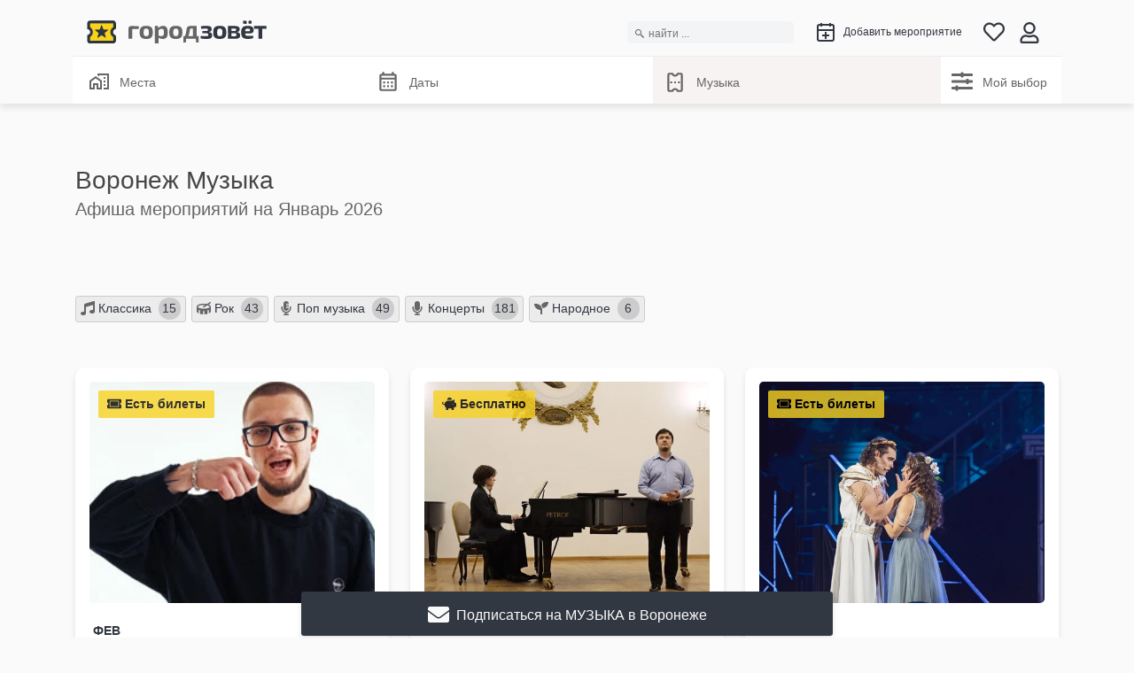

--- FILE ---
content_type: text/html; charset=utf-8
request_url: https://gorodzovet.ru/voronezh/music/
body_size: 34526
content:
<!doctypehtml><html lang=ru><head lang=ru><meta charset=utf-8><meta content=width=device-width,initial-scale=1 name=viewport><title>Воронеж Музыка Афиша мероприятий на Январь 2026</title><meta content="Музыка | Афиша мероприятий в Воронеже👍 Январь 2026 "name=description><meta content=RU name=geo.region><meta content="Воронеж, Россия"name=geo.placename><meta content=51.6593332;39.1969229 name=geo.position><meta content="51.6593332, 39.1969229"name=ICBM><meta content=gorodzovet.ru property=og:site_name><meta content=events property=og:type><meta content=ru property=og:locale><meta content="Музыка | Афиша мероприятий в Воронеже👍 Январь 2026"property=og:title><meta content=https://gorodzovet.ru/static/m/icons/logo_color.png property=og:image><meta content=https://gorodzovet.ru/voronezh/music/ property=twitter:url><meta content=summary_large_image name=twitter:card><meta content="Музыка | Афиша мероприятий в Воронеже👍 Январь 2026"name=twitter:title><meta content="Музыка | Афиша мероприятий в Воронеже👍 Январь 2026"name=twitter:description><meta content=https://gorodzovet.ru/static/m/icons/logo_color.png name=twitter:image><meta content=ru http-equiv=content-language><link href=https://gorodzovet.ru/voronezh/music/ rel=canonical><meta content=68886b663015b804 name=yandex-verification><link href=/static/favicon/apple-touch-icon.png rel=apple-touch-icon><link href=/static/img/yt.svg rel=icon type=image/x-icon><link color=#f8d222 href=/static/favicon/favicon.ico rel=mask-icon><meta content=#ffffff name=theme-color><style>@charset "UTF-8";/*!
 * Bootstrap  v5.2.3 (https://getbootstrap.com/)
 * Copyright 2011-2022 The Bootstrap Authors
 * Copyright 2011-2022 Twitter, Inc.
 * Licensed under MIT (https://github.com/twbs/bootstrap/blob/main/LICENSE)
 */:root{--bs-blue:#0d6efd;--bs-indigo:#6610f2;--bs-purple:#6f42c1;--bs-pink:#d63384;--bs-red:#dc3545;--bs-orange:#fd7e14;--bs-yellow:#ffc107;--bs-green:#198754;--bs-teal:#20c997;--bs-cyan:#0dcaf0;--bs-black:#000;--bs-white:#fff;--bs-gray:#6c757d;--bs-gray-dark:#343a40;--bs-gray-100:#f8f9fa;--bs-gray-200:#e9ecef;--bs-gray-300:#dee2e6;--bs-gray-400:#ced4da;--bs-gray-500:#adb5bd;--bs-gray-600:#6c757d;--bs-gray-700:#495057;--bs-gray-800:#343a40;--bs-gray-900:#212529;--bs-primary:#0d6efd;--bs-secondary:#6c757d;--bs-success:#198754;--bs-info:#0dcaf0;--bs-warning:#ffc107;--bs-danger:#dc3545;--bs-light:#f8f9fa;--bs-dark:#212529;--bs-primary-rgb:13,110,253;--bs-secondary-rgb:108,117,125;--bs-success-rgb:25,135,84;--bs-info-rgb:13,202,240;--bs-warning-rgb:255,193,7;--bs-danger-rgb:220,53,69;--bs-light-rgb:248,249,250;--bs-dark-rgb:33,37,41;--bs-white-rgb:255,255,255;--bs-black-rgb:0,0,0;--bs-body-color-rgb:33,37,41;--bs-body-bg-rgb:255,255,255;--bs-font-sans-serif:system-ui,-apple-system,"Segoe UI",Roboto,"Helvetica Neue","Noto Sans","Liberation Sans",Arial,sans-serif,"Apple Color Emoji","Segoe UI Emoji","Segoe UI Symbol","Noto Color Emoji";--bs-font-monospace:SFMono-Regular,Menlo,Monaco,Consolas,"Liberation Mono","Courier New",monospace;--bs-gradient:linear-gradient(180deg,hsla(0,0%,100%,.15),hsla(0,0%,100%,0));--bs-body-font-family:var(--bs-font-sans-serif);--bs-body-font-size:1rem;--bs-body-font-weight:400;--bs-body-line-height:1.5;--bs-body-color:#212529;--bs-body-bg:#fff;--bs-border-width:1px;--bs-border-style:solid;--bs-border-color:#dee2e6;--bs-border-color-translucent:rgba(0,0,0,.175);--bs-border-radius:0.375rem;--bs-border-radius-sm:0.25rem;--bs-border-radius-lg:0.5rem;--bs-border-radius-xl:1rem;--bs-border-radius-2xl:2rem;--bs-border-radius-pill:50rem;--bs-link-color:#0d6efd;--bs-link-hover-color:#0a58ca;--bs-code-color:#d63384;--bs-highlight-bg:#fff3cd}@media (prefers-reduced-motion:no-preference){:root{scroll-behavior:smooth}}body{-webkit-text-size-adjust:100%;-webkit-tap-highlight-color:transparent;background-color:var(--bs-body-bg);color:var(--bs-body-color);font-family:var(--bs-body-font-family);font-size:var(--bs-body-font-size);font-weight:var(--bs-body-font-weight);line-height:var(--bs-body-line-height);margin:0;text-align:var(--bs-body-text-align)}.h1,.h2,.h3,.h4,.h5,.h6,h1,h2,h3,h4,h5,h6{font-weight:500;line-height:1.2;margin-bottom:.5rem;margin-top:0}.h1,h1{font-size:calc(1.375rem + 1.5vw)}@media (min-width:1200px){.h1,h1{font-size:2.5rem}}.h2,h2{font-size:calc(1.325rem + .9vw)}@media (min-width:1200px){.h2,h2{font-size:2rem}}.h3,h3{font-size:calc(1.3rem + .6vw)}@media (min-width:1200px){.h3,h3{font-size:1.75rem}}.h4,h4{font-size:calc(1.275rem + .3vw)}@media (min-width:1200px){.h4,h4{font-size:1.5rem}}.h5,h5{font-size:1.25rem}.h6,h6{font-size:1rem}p{margin-top:0}address{font-style:normal;line-height:inherit;margin-bottom:1rem}ol,ul{padding-left:2rem}ol,ul{margin-bottom:1rem;margin-top:0}ol ol,ol ul,ul ol,ul ul{margin-bottom:0}dt{font-weight:700}blockquote{margin:0 0 1rem}b,strong{font-weight:bolder}.small,small{font-size:.875em}sub{font-size:.75em;line-height:0;position:relative;vertical-align:baseline}sub{bottom:-.25em}a{color:var(--bs-link-color);text-decoration:underline}a:hover{color:var(--bs-link-hover-color)}a:not([href]):not([class]),a:not([href]):not([class]):hover{color:inherit;text-decoration:none}code{font-family:var(--bs-font-monospace);font-size:1em}code{word-wrap:break-word;color:var(--bs-code-color);font-size:.875em}a>code{color:inherit}img,svg{vertical-align:middle}table{border-collapse:collapse;caption-side:bottom}caption{color:#6c757d;padding-bottom:.5rem;padding-top:.5rem;text-align:left}th{text-align:inherit;text-align:-webkit-match-parent}tbody,td,th,thead,tr{border:0 solid;border-color:inherit}label{display:inline-block}button{border-radius:0}button:focus:not(:focus-visible){outline:0}button,input,select,textarea{font-family:inherit;font-size:inherit;line-height:inherit;margin:0}button,select{text-transform:none}[role=button]{cursor:pointer}select{word-wrap:normal}select:disabled{opacity:1}[list]:not([type=date]):not([type=datetime-local]):not([type=month]):not([type=week]):not([type=time])::-webkit-calendar-picker-indicator{display:none!important}[type=button],[type=submit],button{-webkit-appearance:button}[type=button]:not(:disabled),[type=submit]:not(:disabled),button:not(:disabled){cursor:pointer}::-moz-focus-inner{border-style:none;padding:0}textarea{resize:vertical}::-webkit-datetime-edit-day-field,::-webkit-datetime-edit-fields-wrapper,::-webkit-datetime-edit-hour-field,::-webkit-datetime-edit-minute,::-webkit-datetime-edit-month-field,::-webkit-datetime-edit-text,::-webkit-datetime-edit-year-field{padding:0}::-webkit-inner-spin-button{height:auto}[type=search]{-webkit-appearance:textfield;outline-offset:-2px}::-webkit-search-decoration{-webkit-appearance:none}::-webkit-color-swatch-wrapper{padding:0}::file-selector-button{-webkit-appearance:button;font:inherit}iframe{border:0}[hidden]{display:none!important}.lead{font-size:1.25rem;font-weight:300}.blockquote{font-size:1.25rem;margin-bottom:1rem}.blockquote>:last-child{margin-bottom:0}.img-fluid{height:auto;max-width:100%}.container{--bs-gutter-x:1.5rem;--bs-gutter-y:0;margin-left:auto;margin-right:auto;padding-left:calc(var(--bs-gutter-x)*.5);padding-right:calc(var(--bs-gutter-x)*.5);width:100%}@media (min-width:576px){.container{max-width:540px}}@media (min-width:768px){.container{max-width:720px}}@media (min-width:992px){.container{max-width:960px}}@media (min-width:1200px){.container{max-width:1140px}}@media (min-width:1400px){.container{max-width:1320px}}.row{--bs-gutter-x:1.5rem;--bs-gutter-y:0;display:flex;flex-wrap:wrap;margin-left:calc(var(--bs-gutter-x)*-.5);margin-right:calc(var(--bs-gutter-x)*-.5);margin-top:calc(var(--bs-gutter-y)*-1)}.row>*{flex-shrink:0;margin-top:var(--bs-gutter-y);max-width:100%;padding-left:calc(var(--bs-gutter-x)*.5);padding-right:calc(var(--bs-gutter-x)*.5);width:100%}.col{flex:1 0 0%}.col-3{flex:0 0 auto;width:25%}.col-4{flex:0 0 auto;width:33.33333333%}.col-5{flex:0 0 auto;width:41.66666667%}.col-6{flex:0 0 auto;width:50%}.col-7{flex:0 0 auto;width:58.33333333%}.col-8{flex:0 0 auto;width:66.66666667%}.col-12{flex:0 0 auto;width:100%}@media (min-width:576px){.col-sm-2{flex:0 0 auto;width:16.66666667%}.col-sm-3{flex:0 0 auto;width:25%}.col-sm-4{flex:0 0 auto;width:33.33333333%}.col-sm-6{flex:0 0 auto;width:50%}.col-sm-8{flex:0 0 auto;width:66.66666667%}.col-sm-9{flex:0 0 auto;width:75%}.col-sm-12{flex:0 0 auto;width:100%}}@media (min-width:768px){.col-md-3{flex:0 0 auto;width:25%}.col-md-4{flex:0 0 auto;width:33.33333333%}.col-md-6{flex:0 0 auto;width:50%}.col-md-8{flex:0 0 auto;width:66.66666667%}.col-md-9{flex:0 0 auto;width:75%}}@media (min-width:992px){.col-lg-3{flex:0 0 auto;width:25%}.col-lg-4{flex:0 0 auto;width:33.33333333%}.col-lg-5{flex:0 0 auto;width:41.66666667%}.col-lg-6{flex:0 0 auto;width:50%}.col-lg-7{flex:0 0 auto;width:58.33333333%}.col-lg-8{flex:0 0 auto;width:66.66666667%}.col-lg-9{flex:0 0 auto;width:75%}}.table{--bs-table-color:var(--bs-body-color);--bs-table-bg:transparent;--bs-table-border-color:var(--bs-border-color);--bs-table-accent-bg:transparent;--bs-table-striped-color:var(--bs-body-color);--bs-table-striped-bg:rgba(0,0,0,.05);--bs-table-active-color:var(--bs-body-color);--bs-table-active-bg:rgba(0,0,0,.1);--bs-table-hover-color:var(--bs-body-color);--bs-table-hover-bg:rgba(0,0,0,.075);border-color:var(--bs-table-border-color);color:var(--bs-table-color);margin-bottom:1rem;vertical-align:top;width:100%}.table>:not(caption)>*>*{background-color:var(--bs-table-bg);border-bottom-width:1px;box-shadow:inset 0 0 0 9999px var(--bs-table-accent-bg);padding:.5rem}.table>tbody{vertical-align:inherit}.table>thead{vertical-align:bottom}.table-sm>:not(caption)>*>*{padding:.25rem}.table-striped>tbody>tr:nth-of-type(odd)>*{--bs-table-accent-bg:var(--bs-table-striped-bg);color:var(--bs-table-striped-color)}.table-responsive{-webkit-overflow-scrolling:touch;overflow-x:auto}.form-control{-webkit-appearance:none;-moz-appearance:none;appearance:none;background-clip:padding-box;background-color:#fff;border:1px solid #ced4da;border-radius:.375rem;color:#212529;display:block;font-size:1rem;font-weight:400;line-height:1.5;padding:.375rem .75rem;transition:border-color .15s ease-in-out,box-shadow .15s ease-in-out;width:100%}@media (prefers-reduced-motion:reduce){.form-control{transition:none}}.form-control[type=file]{overflow:hidden}.form-control[type=file]:not(:disabled):not([readonly]){cursor:pointer}.form-control:focus{background-color:#fff;border-color:#86b7fe;box-shadow:0 0 0 .25rem rgba(13,110,253,.25);color:#212529;outline:0}.form-control::-webkit-date-and-time-value{height:1.5em}.form-control::-moz-placeholder{color:#6c757d;opacity:1}.form-control::placeholder{color:#6c757d;opacity:1}.form-control:disabled{background-color:#e9ecef;opacity:1}.form-control::file-selector-button{background-color:#e9ecef;border:0 solid;border-color:inherit;border-inline-end-width:1px;border-radius:0;color:#212529;margin:-.375rem -.75rem;margin-inline-end:.75rem;padding:.375rem .75rem;pointer-events:none;transition:color .15s ease-in-out,background-color .15s ease-in-out,border-color .15s ease-in-out,box-shadow .15s ease-in-out}@media (prefers-reduced-motion:reduce){.form-control::file-selector-button{transition:none}}.form-control:hover:not(:disabled):not([readonly])::file-selector-button{background-color:#dde0e3}textarea.form-control{min-height:calc(1.5em + .75rem + 2px)}.input-group{align-items:stretch;display:flex;flex-wrap:wrap;position:relative;width:100%}.input-group>.form-control{flex:1 1 auto;min-width:0;position:relative;width:1%}.input-group>.form-control:focus{z-index:5}.input-group .btn{position:relative;z-index:2}.input-group .btn:focus{z-index:5}.input-group-text{align-items:center;background-color:#e9ecef;border:1px solid #ced4da;border-radius:.375rem;color:#212529;display:flex;font-size:1rem;font-weight:400;line-height:1.5;padding:.375rem .75rem;text-align:center;white-space:nowrap}.input-group:not(.has-validation)>.dropdown-toggle:nth-last-child(n+3),.input-group:not(.has-validation)>:not(:last-child):not(.dropdown-toggle):not(.dropdown-menu):not(.form-floating){border-bottom-right-radius:0;border-top-right-radius:0}.input-group>:not(:first-child):not(.dropdown-menu):not(.valid-tooltip):not(.valid-feedback):not(.invalid-tooltip):not(.invalid-feedback){border-bottom-left-radius:0;border-top-left-radius:0;margin-left:-1px}.valid-feedback{color:#198754;display:none;font-size:.875em;margin-top:.25rem;width:100%}.valid-tooltip{background-color:rgba(25,135,84,.9);border-radius:.375rem;color:#fff;display:none;font-size:.875rem;margin-top:.1rem;max-width:100%;padding:.25rem .5rem;position:absolute;top:100%;z-index:5}.invalid-feedback{color:#dc3545;display:none;font-size:.875em;margin-top:.25rem;width:100%}.invalid-tooltip{background-color:rgba(220,53,69,.9);border-radius:.375rem;color:#fff;display:none;font-size:.875rem;margin-top:.1rem;max-width:100%;padding:.25rem .5rem;position:absolute;top:100%;z-index:5}.btn{--bs-btn-padding-x:0.75rem;--bs-btn-padding-y:0.375rem;--bs-btn-font-family:;--bs-btn-font-size:1rem;--bs-btn-font-weight:400;--bs-btn-line-height:1.5;--bs-btn-color:#212529;--bs-btn-bg:transparent;--bs-btn-border-width:1px;--bs-btn-border-color:transparent;--bs-btn-border-radius:0.375rem;--bs-btn-hover-border-color:transparent;--bs-btn-box-shadow:inset 0 1px 0 hsla(0,0%,100%,.15),0 1px 1px rgba(0,0,0,.075);--bs-btn-disabled-opacity:0.65;--bs-btn-focus-box-shadow:0 0 0 0.25rem rgba(var(--bs-btn-focus-shadow-rgb),.5);background-color:var(--bs-btn-bg);border:var(--bs-btn-border-width) solid var(--bs-btn-border-color);border-radius:var(--bs-btn-border-radius);color:var(--bs-btn-color);cursor:pointer;display:inline-block;font-family:var(--bs-btn-font-family);font-size:var(--bs-btn-font-size);font-weight:var(--bs-btn-font-weight);line-height:var(--bs-btn-line-height);padding:var(--bs-btn-padding-y) var(--bs-btn-padding-x);text-align:center;text-decoration:none;transition:color .15s ease-in-out,background-color .15s ease-in-out,border-color .15s ease-in-out,box-shadow .15s ease-in-out;-webkit-user-select:none;-moz-user-select:none;user-select:none;vertical-align:middle}@media (prefers-reduced-motion:reduce){.btn{transition:none}}.btn:hover{background-color:var(--bs-btn-hover-bg);border-color:var(--bs-btn-hover-border-color);color:var(--bs-btn-hover-color)}.btn:focus-visible{background-color:var(--bs-btn-hover-bg);border-color:var(--bs-btn-hover-border-color);box-shadow:var(--bs-btn-focus-box-shadow);color:var(--bs-btn-hover-color);outline:0}.btn.active,.btn.show,.btn:first-child:active,:not(.btn-check)+.btn:active{background-color:var(--bs-btn-active-bg);border-color:var(--bs-btn-active-border-color);color:var(--bs-btn-active-color)}.btn.active:focus-visible,.btn.show:focus-visible,.btn:first-child:active:focus-visible,:not(.btn-check)+.btn:active:focus-visible{box-shadow:var(--bs-btn-focus-box-shadow)}.btn.disabled,.btn:disabled{background-color:var(--bs-btn-disabled-bg);border-color:var(--bs-btn-disabled-border-color);color:var(--bs-btn-disabled-color);opacity:var(--bs-btn-disabled-opacity);pointer-events:none}.btn-primary{--bs-btn-color:#fff;--bs-btn-bg:#0d6efd;--bs-btn-border-color:#0d6efd;--bs-btn-hover-color:#fff;--bs-btn-hover-bg:#0b5ed7;--bs-btn-hover-border-color:#0a58ca;--bs-btn-focus-shadow-rgb:49,132,253;--bs-btn-active-color:#fff;--bs-btn-active-bg:#0a58ca;--bs-btn-active-border-color:#0a53be;--bs-btn-active-shadow:inset 0 3px 5px rgba(0,0,0,.125);--bs-btn-disabled-color:#fff;--bs-btn-disabled-bg:#0d6efd;--bs-btn-disabled-border-color:#0d6efd}.btn-secondary{--bs-btn-color:#fff;--bs-btn-bg:#6c757d;--bs-btn-border-color:#6c757d;--bs-btn-hover-color:#fff;--bs-btn-hover-bg:#5c636a;--bs-btn-hover-border-color:#565e64;--bs-btn-focus-shadow-rgb:130,138,145;--bs-btn-active-color:#fff;--bs-btn-active-bg:#565e64;--bs-btn-active-border-color:#51585e;--bs-btn-active-shadow:inset 0 3px 5px rgba(0,0,0,.125);--bs-btn-disabled-color:#fff;--bs-btn-disabled-bg:#6c757d;--bs-btn-disabled-border-color:#6c757d}.btn-success{--bs-btn-color:#fff;--bs-btn-bg:#198754;--bs-btn-border-color:#198754;--bs-btn-hover-color:#fff;--bs-btn-hover-bg:#157347;--bs-btn-hover-border-color:#146c43;--bs-btn-focus-shadow-rgb:60,153,110;--bs-btn-active-color:#fff;--bs-btn-active-bg:#146c43;--bs-btn-active-border-color:#13653f;--bs-btn-active-shadow:inset 0 3px 5px rgba(0,0,0,.125);--bs-btn-disabled-color:#fff;--bs-btn-disabled-bg:#198754;--bs-btn-disabled-border-color:#198754}.btn-warning{--bs-btn-color:#000;--bs-btn-bg:#ffc107;--bs-btn-border-color:#ffc107;--bs-btn-hover-color:#000;--bs-btn-hover-bg:#ffca2c;--bs-btn-hover-border-color:#ffc720;--bs-btn-focus-shadow-rgb:217,164,6;--bs-btn-active-color:#000;--bs-btn-active-bg:#ffcd39;--bs-btn-active-border-color:#ffc720;--bs-btn-active-shadow:inset 0 3px 5px rgba(0,0,0,.125);--bs-btn-disabled-color:#000;--bs-btn-disabled-bg:#ffc107;--bs-btn-disabled-border-color:#ffc107}.btn-danger{--bs-btn-color:#fff;--bs-btn-bg:#dc3545;--bs-btn-border-color:#dc3545;--bs-btn-hover-color:#fff;--bs-btn-hover-bg:#bb2d3b;--bs-btn-hover-border-color:#b02a37;--bs-btn-focus-shadow-rgb:225,83,97;--bs-btn-active-color:#fff;--bs-btn-active-bg:#b02a37;--bs-btn-active-border-color:#a52834;--bs-btn-active-shadow:inset 0 3px 5px rgba(0,0,0,.125);--bs-btn-disabled-color:#fff;--bs-btn-disabled-bg:#dc3545;--bs-btn-disabled-border-color:#dc3545}.btn-light{--bs-btn-color:#000;--bs-btn-bg:#f8f9fa;--bs-btn-border-color:#f8f9fa;--bs-btn-hover-color:#000;--bs-btn-hover-bg:#d3d4d5;--bs-btn-hover-border-color:#c6c7c8;--bs-btn-focus-shadow-rgb:211,212,213;--bs-btn-active-color:#000;--bs-btn-active-bg:#c6c7c8;--bs-btn-active-border-color:#babbbc;--bs-btn-active-shadow:inset 0 3px 5px rgba(0,0,0,.125);--bs-btn-disabled-color:#000;--bs-btn-disabled-bg:#f8f9fa;--bs-btn-disabled-border-color:#f8f9fa}.btn-dark{--bs-btn-color:#fff;--bs-btn-bg:#212529;--bs-btn-border-color:#212529;--bs-btn-hover-color:#fff;--bs-btn-hover-bg:#424649;--bs-btn-hover-border-color:#373b3e;--bs-btn-focus-shadow-rgb:66,70,73;--bs-btn-active-color:#fff;--bs-btn-active-bg:#4d5154;--bs-btn-active-border-color:#373b3e;--bs-btn-active-shadow:inset 0 3px 5px rgba(0,0,0,.125);--bs-btn-disabled-color:#fff;--bs-btn-disabled-bg:#212529;--bs-btn-disabled-border-color:#212529}.btn-outline-primary{--bs-btn-color:#0d6efd;--bs-btn-border-color:#0d6efd;--bs-btn-hover-color:#fff;--bs-btn-hover-bg:#0d6efd;--bs-btn-hover-border-color:#0d6efd;--bs-btn-focus-shadow-rgb:13,110,253;--bs-btn-active-color:#fff;--bs-btn-active-bg:#0d6efd;--bs-btn-active-border-color:#0d6efd;--bs-btn-active-shadow:inset 0 3px 5px rgba(0,0,0,.125);--bs-btn-disabled-color:#0d6efd;--bs-btn-disabled-bg:transparent;--bs-btn-disabled-border-color:#0d6efd;--bs-gradient:none}.btn-lg{--bs-btn-padding-y:0.5rem;--bs-btn-padding-x:1rem;--bs-btn-font-size:1.25rem;--bs-btn-border-radius:0.5rem}.btn-sm{--bs-btn-padding-y:0.25rem;--bs-btn-padding-x:0.5rem;--bs-btn-font-size:0.875rem;--bs-btn-border-radius:0.25rem}.collapse:not(.show){display:none}.dropdown{position:relative}.dropdown-toggle{white-space:nowrap}.dropdown-toggle:after{border-bottom:0;border-left:.3em solid transparent;border-right:.3em solid transparent;border-top:.3em solid;content:"";display:inline-block;margin-left:.255em;vertical-align:.255em}.dropdown-toggle:empty:after{margin-left:0}.dropdown-menu{--bs-dropdown-zindex:1000;--bs-dropdown-min-width:10rem;--bs-dropdown-padding-x:0;--bs-dropdown-padding-y:0.5rem;--bs-dropdown-spacer:0.125rem;--bs-dropdown-font-size:1rem;--bs-dropdown-color:#212529;--bs-dropdown-bg:#fff;--bs-dropdown-border-color:var(--bs-border-color-translucent);--bs-dropdown-border-radius:0.375rem;--bs-dropdown-border-width:1px;--bs-dropdown-inner-border-radius:calc(0.375rem - 1px);--bs-dropdown-divider-bg:var(--bs-border-color-translucent);--bs-dropdown-divider-margin-y:0.5rem;--bs-dropdown-box-shadow:0 0.5rem 1rem rgba(0,0,0,.15);--bs-dropdown-link-color:#212529;--bs-dropdown-link-hover-color:#1e2125;--bs-dropdown-link-hover-bg:#e9ecef;--bs-dropdown-link-active-color:#fff;--bs-dropdown-link-active-bg:#0d6efd;--bs-dropdown-link-disabled-color:#adb5bd;--bs-dropdown-item-padding-x:1rem;--bs-dropdown-item-padding-y:0.25rem;--bs-dropdown-header-color:#6c757d;--bs-dropdown-header-padding-x:1rem;--bs-dropdown-header-padding-y:0.5rem;background-clip:padding-box;background-color:var(--bs-dropdown-bg);border:var(--bs-dropdown-border-width) solid var(--bs-dropdown-border-color);border-radius:var(--bs-dropdown-border-radius);color:var(--bs-dropdown-color);display:none;font-size:var(--bs-dropdown-font-size);list-style:none;margin:0;min-width:var(--bs-dropdown-min-width);padding:var(--bs-dropdown-padding-y) var(--bs-dropdown-padding-x);position:absolute;text-align:left;z-index:var(--bs-dropdown-zindex)}.dropdown-menu.show{display:block}.btn-group{display:inline-flex;position:relative;vertical-align:middle}.btn-group>.btn{flex:1 1 auto;position:relative}.btn-group>.btn.active,.btn-group>.btn:active,.btn-group>.btn:focus,.btn-group>.btn:hover{z-index:1}.btn-group{border-radius:.375rem}.btn-group>.btn-group:not(:first-child),.btn-group>:not(.btn-check:first-child)+.btn{margin-left:-1px}.btn-group>.btn-group:not(:last-child)>.btn,.btn-group>.btn:not(:last-child):not(.dropdown-toggle){border-bottom-right-radius:0;border-top-right-radius:0}.btn-group>.btn-group:not(:first-child)>.btn,.btn-group>.btn:nth-child(n+3),.btn-group>:not(.btn-check)+.btn{border-bottom-left-radius:0;border-top-left-radius:0}.nav{--bs-nav-link-padding-x:1rem;--bs-nav-link-padding-y:0.5rem;--bs-nav-link-font-weight:;--bs-nav-link-color:var(--bs-link-color);--bs-nav-link-hover-color:var(--bs-link-hover-color);--bs-nav-link-disabled-color:#6c757d;display:flex;flex-wrap:wrap;list-style:none;margin-bottom:0;padding-left:0}.card{--bs-card-spacer-y:1rem;--bs-card-spacer-x:1rem;--bs-card-title-spacer-y:0.5rem;--bs-card-border-width:1px;--bs-card-border-color:var(--bs-border-color-translucent);--bs-card-border-radius:0.375rem;--bs-card-box-shadow:;--bs-card-inner-border-radius:calc(0.375rem - 1px);--bs-card-cap-padding-y:0.5rem;--bs-card-cap-padding-x:1rem;--bs-card-cap-bg:rgba(0,0,0,.03);--bs-card-cap-color:;--bs-card-height:;--bs-card-color:;--bs-card-bg:#fff;--bs-card-img-overlay-padding:1rem;--bs-card-group-margin:0.75rem;word-wrap:break-word;background-clip:border-box;background-color:var(--bs-card-bg);border:var(--bs-card-border-width) solid var(--bs-card-border-color);border-radius:var(--bs-card-border-radius);display:flex;flex-direction:column;height:var(--bs-card-height);min-width:0;position:relative}.card-body{color:var(--bs-card-color);flex:1 1 auto;padding:var(--bs-card-spacer-y) var(--bs-card-spacer-x)}.card-title{margin-bottom:var(--bs-card-title-spacer-y)}.card-header{background-color:var(--bs-card-cap-bg);border-bottom:var(--bs-card-border-width) solid var(--bs-card-border-color);color:var(--bs-card-cap-color);margin-bottom:0;padding:var(--bs-card-cap-padding-y) var(--bs-card-cap-padding-x)}.card-header:first-child{border-radius:var(--bs-card-inner-border-radius) var(--bs-card-inner-border-radius) 0 0}.badge{--bs-badge-padding-x:0.65em;--bs-badge-padding-y:0.35em;--bs-badge-font-size:0.75em;--bs-badge-font-weight:700;--bs-badge-color:#fff;--bs-badge-border-radius:0.375rem;border-radius:var(--bs-badge-border-radius);color:var(--bs-badge-color);display:inline-block;font-size:var(--bs-badge-font-size);font-weight:var(--bs-badge-font-weight);line-height:1;padding:var(--bs-badge-padding-y) var(--bs-badge-padding-x);text-align:center;vertical-align:baseline;white-space:nowrap}.badge:empty{display:none}.btn .badge{position:relative;top:-1px}.alert{--bs-alert-bg:transparent;--bs-alert-padding-x:1rem;--bs-alert-padding-y:1rem;--bs-alert-margin-bottom:1rem;--bs-alert-color:inherit;--bs-alert-border-color:transparent;--bs-alert-border:1px solid var(--bs-alert-border-color);--bs-alert-border-radius:0.375rem;background-color:var(--bs-alert-bg);border:var(--bs-alert-border);border-radius:var(--bs-alert-border-radius);color:var(--bs-alert-color);margin-bottom:var(--bs-alert-margin-bottom);padding:var(--bs-alert-padding-y) var(--bs-alert-padding-x);position:relative}.alert-success{--bs-alert-color:#0f5132;--bs-alert-bg:#d1e7dd;--bs-alert-border-color:#badbcc}.alert-info{--bs-alert-color:#055160;--bs-alert-bg:#cff4fc;--bs-alert-border-color:#b6effb}@keyframes progress-bar-stripes{0%{background-position-x:1rem}}.modal{--bs-modal-zindex:1055;--bs-modal-width:500px;--bs-modal-padding:1rem;--bs-modal-margin:0.5rem;--bs-modal-color:;--bs-modal-bg:#fff;--bs-modal-border-color:var(--bs-border-color-translucent);--bs-modal-border-width:1px;--bs-modal-border-radius:0.5rem;--bs-modal-box-shadow:0 0.125rem 0.25rem rgba(0,0,0,.075);--bs-modal-inner-border-radius:calc(0.5rem - 1px);--bs-modal-header-padding-x:1rem;--bs-modal-header-padding-y:1rem;--bs-modal-header-padding:1rem 1rem;--bs-modal-header-border-color:var(--bs-border-color);--bs-modal-header-border-width:1px;--bs-modal-title-line-height:1.5;--bs-modal-footer-gap:0.5rem;--bs-modal-footer-bg:;--bs-modal-footer-border-color:var(--bs-border-color);--bs-modal-footer-border-width:1px;display:none;height:100%;left:0;outline:0;overflow-x:hidden;overflow-y:auto;position:fixed;top:0;width:100%;z-index:var(--bs-modal-zindex)}.modal-content{background-clip:padding-box;background-color:var(--bs-modal-bg);border:var(--bs-modal-border-width) solid var(--bs-modal-border-color);border-radius:var(--bs-modal-border-radius);color:var(--bs-modal-color);display:flex;flex-direction:column;outline:0;pointer-events:auto;position:relative;width:100%}@media (min-width:576px){.modal{--bs-modal-margin:1.75rem;--bs-modal-box-shadow:0 0.5rem 1rem rgba(0,0,0,.15)}}.spinner-border,.spinner-grow{animation:var(--bs-spinner-animation-speed) linear infinite var(--bs-spinner-animation-name);border-radius:50%;display:inline-block;height:var(--bs-spinner-height);vertical-align:var(--bs-spinner-vertical-align);width:var(--bs-spinner-width)}@keyframes spinner-border{to{transform:rotate(1turn)}}.spinner-border{--bs-spinner-width:2rem;--bs-spinner-height:2rem;--bs-spinner-vertical-align:-0.125em;--bs-spinner-border-width:0.25em;--bs-spinner-animation-speed:0.75s;--bs-spinner-animation-name:spinner-border;border-right-color:currentcolor;border:var(--bs-spinner-border-width) solid;border-right:var(--bs-spinner-border-width) solid transparent}@keyframes spinner-grow{0%{transform:scale(0)}50%{opacity:1;transform:none}}.spinner-grow{--bs-spinner-width:2rem;--bs-spinner-height:2rem;--bs-spinner-vertical-align:-0.125em;--bs-spinner-animation-speed:0.75s;--bs-spinner-animation-name:spinner-grow;background-color:currentcolor;opacity:0}@media (prefers-reduced-motion:reduce){.spinner-border,.spinner-grow{--bs-spinner-animation-speed:1.5s}}.placeholder{background-color:currentcolor;cursor:wait;display:inline-block;min-height:1em;opacity:.5;vertical-align:middle}.placeholder.btn:before{content:"";display:inline-block}@keyframes placeholder-glow{50%{opacity:.2}}@keyframes placeholder-wave{to{-webkit-mask-position:-200% 0;mask-position:-200% 0}}.clearfix:after{clear:both;content:"";display:block}.ratio{position:relative;width:100%}.ratio:before{content:"";display:block;padding-top:var(--bs-aspect-ratio)}.ratio>*{height:100%;left:0;position:absolute;top:0;width:100%}.overflow-hidden{overflow:hidden!important}.d-inline{display:inline!important}.d-block{display:block!important}.d-flex{display:flex!important}.d-none{display:none!important}.shadow{box-shadow:0 .5rem 1rem rgba(0,0,0,.15)!important}.shadow-sm{box-shadow:0 .125rem .25rem rgba(0,0,0,.075)!important}.position-relative{position:relative!important}.position-absolute{position:absolute!important}.border{border:var(--bs-border-width) var(--bs-border-style) var(--bs-border-color)!important}.border-0{border:0!important}.border-top{border-top:var(--bs-border-width) var(--bs-border-style) var(--bs-border-color)!important}.border-bottom{border-bottom:var(--bs-border-width) var(--bs-border-style) var(--bs-border-color)!important}.w-100{width:100%!important}.h-100{height:100%!important}.flex-wrap{flex-wrap:wrap!important}.justify-content-center{justify-content:center!important}.justify-content-between{justify-content:space-between!important}.align-items-start{align-items:flex-start!important}.align-items-center{align-items:center!important}.m-0{margin:0!important}.my-4{margin-bottom:1.5rem!important;margin-top:1.5rem!important}.mt-1{margin-top:.25rem!important}.mt-2{margin-top:.5rem!important}.mt-3{margin-top:1rem!important}.mt-4{margin-top:1.5rem!important}.mt-auto{margin-top:auto!important}.mb-0{margin-bottom:0!important}.mb-1{margin-bottom:.25rem!important}.mb-2{margin-bottom:.5rem!important}.mb-3{margin-bottom:1rem!important}.mb-4{margin-bottom:1.5rem!important}.mb-5{margin-bottom:3rem!important}.p-0{padding:0!important}.p-2{padding:.5rem!important}.p-3{padding:1rem!important}.p-4{padding:1.5rem!important}.px-2{padding-left:.5rem!important;padding-right:.5rem!important}.px-3{padding-left:1rem!important;padding-right:1rem!important}.px-4{padding-left:1.5rem!important;padding-right:1.5rem!important}.py-1{padding-bottom:.25rem!important;padding-top:.25rem!important}.py-2{padding-bottom:.5rem!important;padding-top:.5rem!important}.py-3{padding-bottom:1rem!important;padding-top:1rem!important}.pb-3{padding-bottom:1rem!important}.text-center{text-align:center!important}.text-decoration-none{text-decoration:none!important}.text-secondary{--bs-text-opacity:1;color:rgba(var(--bs-secondary-rgb),var(--bs-text-opacity))!important}.text-dark{--bs-text-opacity:1;color:rgba(var(--bs-dark-rgb),var(--bs-text-opacity))!important}.text-white{--bs-text-opacity:1;color:rgba(var(--bs-white-rgb),var(--bs-text-opacity))!important}.text-muted{--bs-text-opacity:1;color:#6c757d!important}.text-reset{--bs-text-opacity:1;color:inherit!important}.bg-warning{--bs-bg-opacity:1;background-color:rgba(var(--bs-warning-rgb),var(--bs-bg-opacity))!important}.bg-dark{--bs-bg-opacity:1;background-color:rgba(var(--bs-dark-rgb),var(--bs-bg-opacity))!important}.bg-white{--bs-bg-opacity:1;background-color:rgba(var(--bs-white-rgb),var(--bs-bg-opacity))!important}.rounded-pill{border-radius:var(--bs-border-radius-pill)!important}.visible{visibility:visible!important}@media (min-width:576px){.d-sm-inline{display:inline!important}.d-sm-none{display:none!important}}@media (min-width:768px){.d-md-block{display:block!important}.d-md-flex{display:flex!important}.mb-md-0{margin-bottom:0!important}}@media (min-width:992px){.d-lg-block{display:block!important}.d-lg-none{display:none!important}}:root{--body-bg:#fbfafa;--accent-color:#f8d222;--yellow:#f8d222;--pale-yellow:#fdf6b9;--light:#fff;--primary-text:#323842;--secondary-text:#666;--tertiary-text:#999;--light-grey:#ececec;--blue:#0122b9}.content,body{background:var(--body-bg)}.primary-text{color:var(--primary-text)}body:not(.user-is-tabbing) button:focus,body:not(.user-is-tabbing) input:focus,body:not(.user-is-tabbing) select:focus,body:not(.user-is-tabbing) textarea:focus{outline:none}body.fixed{overflow:hidden}h1,h4,h5,h6{font-weight:400;margin:0}li,ul{list-style-type:none;margin:0;padding:0}p{margin-bottom:1rem}.link,a{color:var(--primary-text);cursor:pointer;text-decoration:none}.link{text-decoration:underline}.innlink,.outlink{cursor:pointer}a:hover{text-decoration:none}audio,iframe,img,svg,video{max-width:100%;vertical-align:middle}svg{fill:currentColor;height:1em;margin-top:-3px;width:1em}:root{--header-svg-size:24px}.header__top svg{fill:var(--primary-text);flex-shrink:0;margin:0 .5rem}.header__top svg,header svg{height:var(--header-svg-size);width:var(--header-svg-size)}textarea{resize:none}section{position:relative}button,input,select{outline:none}.black{color:#0e1318}.grey{color:#aaa}.grey svg{fill:#aaa}.btn{padding:.2rem .3rem}.btn,.btn-sm{border-radius:.2rem}.btn-sm{padding:.1rem .2rem}.btn-left{text-align:left}.btn-primary{background-color:#1560bd;border-color:#1560bd;color:#fff}.btn-primary svg{fill:#fff}.btn-primary:hover{background-color:#134a8e;border-color:#103e76}.btn-primary.focus,.btn-primary:focus{box-shadow:0 0 0 .2rem rgba(21,96,189,.5)}.btn-primary.disabled,.btn-primary:disabled{background-color:#1560bd;border-color:#1560bd;color:#fff}.btn-success{background-color:#009b77;border-color:#009b77;color:#fff}.btn-success svg{fill:#fff}.btn-success:hover{background-color:#007a63;border-color:#005f4f;color:#fff}.btn-success.focus,.btn-success:focus{box-shadow:0 0 0 .2rem rgba(0,155,119,.5)}.btn-success.disabled,.btn-success:disabled{background-color:#009b77;border-color:#009b77;color:#fff}.btn-danger{background-color:#f8d222;border-color:#f8d222;color:var(--primary-text)}.btn-danger:active,.btn-danger:focus,.btn-danger:hover{background:#f8d233;border-color:#f8d233}.btn-light{background:#e1e2e3;border-color:#ccc;color:var(--primary-text);margin-bottom:8px;margin-right:8px}.btn-light svg{fill:var(--primary-text)}.btn-dark.focus,.btn-dark:focus,.btn-light.focus,.btn-light:focus{box-shadow:none;color:#222;outline:none}.login-button{margin:0 auto;max-width:300px;width:100%}.fa,.far,.fas{display:inline-block;min-width:16px}*,:after,:before{box-sizing:border-box}.wrapper{display:flex;flex-direction:column;height:100%;min-height:100vh}.content{flex:1 0 auto;padding:15px}@media (min-width:768px){.content{background:#fff}}@media (min-width:1400px){.container{max-width:1360px}}.container-afisha{background:#eaeaea}.content--padTop{padding-top:140px}.padSide{padding-left:15px;padding-right:15px}.container--padding{padding:0 15px!important}@media (max-width:768px){.containerNopad{max-width:100%;overflow-x:hidden;padding-left:0;padding-right:0}}.lines{-webkit-box-orient:vertical;display:-webkit-box;text-overflow:ellipsis}.lines,.lines1{overflow:hidden}.lines1{-webkit-line-clamp:1;max-height:20px}.lines2{-webkit-line-clamp:2}.lines3{-webkit-line-clamp:3}.lines4{-webkit-line-clamp:4}.intro{padding:0 15px}@media (min-width:768px){.intro{padding:0}}header{background:var(--body-bg);box-shadow:0 4px 8px rgba(0,0,0,.1);right:0}.header,header{left:0;position:fixed;top:0;width:100%;z-index:100}.header__top{background-color:#f8d222;padding:3px 0 4px}.header__top .container{padding:0 15px!important}.header__inner{align-items:center;display:flex}.header__menuButton{float:right;margin-left:auto}.header__menuButton button{height:40px;padding-top:10px}.header__menuButton i,.header__menuButton svg{display:inline-block;height:1.5rem;width:1.5rem}.bots{line-height:0;margin-left:auto;padding-top:7px}.bot,.bots{margin-right:.5rem}.bot{color:#555;font-size:16px}.bot:last-child{margin-right:0}footer{background:var(--primary-text);color:#aaa;font-size:90%;margin-top:45px;padding-bottom:20px;padding-top:20px}footer .link,footer b{color:#aaa;display:block;text-decoration:none}footer b{font-size:130%;font-weight:400}footer .link{margin-bottom:15px}footer .link span{margin-left:10px;text-decoration:underline}footer .fa,footer .far,footer .fas{width:20px}.subButtons{margin:15px 0 30px}@media (max-width:360px){.subButtons{margin:15px 15px 30px}}.subButtons .btn{margin-bottom:8px;margin-right:8px}.login-button{margin-bottom:15px}.menuButton{background-color:transparent;border:none;color:#000;cursor:pointer;font-size:25px;line-height:1;padding:0}.menuButton .headerName{color:var(--primary-text);display:none;font-size:14px;margin-right:15px;max-width:80px;overflow:hidden}.logo__text{align-items:center;color:#555;display:flex;font-size:1.2rem;font-weight:400;line-height:1.8rem;padding-top:.3rem}.logo__text .logo{margin-right:1rem}.logo__text span.black{color:#0e1318}.logo__icon{height:2.1rem;margin-right:1rem;margin-top:-.3rem;width:2rem}.logo-city{text-decoration:none}.logo-city i{color:#888;font-size:80%;font-style:normal}.menu{background-color:#f8d222;box-shadow:4px 0 4px rgba(0,0,0,.25);height:100%;max-width:500px;opacity:0;padding:20px 25px;position:fixed;right:-100%;top:44px;transition:left .3s,opacity .3s;width:calc(100% - 65px);z-index:100}.menu.active{opacity:1;right:0}.menu__search{margin-bottom:25px}.menu__search::-webkit-input-placeholder{font-size:80%}.search{align-items:center;display:flex}.search__button{background-color:transparent;border:none;color:#000;cursor:pointer;font-size:25px;margin-right:15px;padding:0}.search__button svg{height:1rem;width:1rem}.search__input{background:transparent;border:1px solid #000;color:#050505;font-size:18px;height:42px;padding:0 15px;width:100%}.search__input::-moz-placeholder{color:#666}.search__input::placeholder{color:#666}.mainNav__item{margin-bottom:10px;margin-left:-25px;margin-right:-25px;padding:0 25px}.mainNav__item:active,.mainNav__item:focus,.mainNav__item:hover{background:#e6cd11}.mainNav__item:last-child{margin-bottom:0}.mainNav__link{align-items:center;display:flex}.mainNav__icon{color:#050505;font-size:25px;margin-right:20px;width:30px}.mainNav__icon svg{height:1rem;width:1rem}.mainNav__text{color:#050505;font-size:18px}.seance-venue-name{font-size:90%;overflow:hidden;text-overflow:ellipsis;white-space:nowrap}.eventBox{background:#fff;display:block;margin-bottom:30px}@media(min-width:767px){.eventBox{box-shadow:1px 2px 1px rgba(0,0,0,.15),0 0 0 1px #e3e4e8}}.eventBox:hover{box-shadow:1px 2px 1px rgba(0,0,0,.15),0 0 0 1px #e3e4e8}.eventBoxAd,.eventBoxAd:hover{background:transparent;box-shadow:none;min-width:40px;text-align:center}.eventBoxAd .adsbygoogle{margin:0}.eventBox__title{color:#000;font-size:20px;height:70px;margin-right:25px;overflow:hidden;padding:8px 8px 8px 15px}@media(min-width:767px){.eventBoxAd{margin-left:-20px;margin-right:-20px}.eventBox__title{font-size:16px;line-height:20px}}.eventBox:hover .eventBox__title,.eventBox__title:hover{color:inherit;text-decoration:none}.eventBox__preview{align-items:flex-end;display:flex;justify-content:flex-start;padding:15px;position:relative;width:100%}.eventBox__preview:before{content:"";display:block;padding-top:100%}.eventBox__tags{height:26px;margin-bottom:-7px;margin-left:-3.5px;margin-right:-3.5px;overflow:hidden}.eventBox__bottom{padding:5px 15px}.eventBox__when{border-bottom:1px solid #dadada;margin-left:-4px;margin-right:-4px;padding:10px 0}.eventBox__date{font-weight:700}.eventBox__date,.eventBox__day{color:#000;font-size:18px;margin:0 4px}.eventBox__day{font-weight:400}.eventBox__options{display:flex;justify-content:space-between;padding:10px 0}.eventBox__button{align-items:center;background:transparent;border:none;color:#666;cursor:pointer;display:flex;padding:0}.eventBox:hover .eventBox__button{color:var(--primary-text)}.eventBox__buttonIcon{font-size:15px;line-height:1;margin-right:5px}.eventBox__buttonText{font-size:14px}.event-registration{max-width:300px;padding:1rem}.event-registration label{margin-top:1rem}.event-registration button{border-radius:5px;margin-top:1rem;width:100%}.event-registration .checkbox{margin-right:1rem;transform:scale(1.5)}.event-block{margin-bottom:1.5rem;margin-top:1.5rem}.event-block-extra{font-size:100%;height:auto;max-height:110px;padding:0 1rem .5rem}.event-block-extra,.event-block-title{background:#fff;display:block;overflow:hidden}.event-block-title{font-size:1rem;font-weight:700;line-height:1.7rem;padding:.7rem 1rem}.event-block-img-wrapper{display:block;position:relative}.event-block-img-wrapper:after{content:"";display:block;padding-bottom:50%}.event-block-img-wrapper img{height:100%;-o-object-fit:cover;object-fit:cover;position:absolute;width:100%}.event-block-img-wrapper .over{background:rgba(135,121,169,.2);height:100%;position:absolute;width:100%}.event-block:hover .over{background:transparent}.event-block-img-wrapper .today{background:#e4cd18;border-bottom-left-radius:3px;color:#111;font-size:14px;font-weight:700;padding:2px 6px;position:absolute;right:0;top:0;z-index:2}.event-block-date{background:rgba(36,36,36,.8);color:#fff;left:1rem;padding:.5rem;position:absolute;text-align:center;text-transform:uppercase;top:0;width:6rem}.event-block-date .day{display:block;font-size:34px;font-weight:700;line-height:34px;margin-bottom:0;padding-top:7px}.event-block-date .month{display:block;font-size:12px;margin-bottom:10px}.event-block-date .weekday{display:block;font-size:10px;margin-bottom:0}.event-price{font-size:1rem;font-weight:700}.event-price svg,.event-sublocality svg{margin-right:.5rem;opacity:.7}.event-tags{bottom:1rem;color:#fff;left:1rem;position:absolute}.event-tag{background:rgba(0,0,0,.4);border-radius:1px;color:hsla(0,0%,100%,.7);font-size:12px;line-height:24px;margin:0 10px 10px 0;padding:5px 4px;z-index:1}.event-tag i{min-width:16px}@keyframes placeHolderShimmer{0%{background-position:-500px 0}to{background-position:500px 0}}.ajax-placeholder .eventBox{animation-duration:2s;animation-fill-mode:forwards;animation-iteration-count:infinite;animation-name:placeHolderShimmer;animation-timing-function:linear;background:#f6f7f8;background:linear-gradient(90deg,#eee 8%,#ddd 18%,#eee 33%);background-size:1000px 500px;position:relative}.placeholder-mask{background:#fff;display:block;height:20px;position:absolute}.filter{background-color:#fff;box-shadow:0 2px 2px rgba(0,0,0,.25);position:relative}.filter__nav{display:flex;justify-content:space-between}.filter__button{align-items:center;background-color:transparent;border:none;color:var(--primary-text);cursor:pointer;display:flex;font-size:14px;justify-content:space-evenly;padding:15px 8px;width:100%}@media (min-width:360px){.filter__button{align-items:unset;justify-content:unset}}.filter__button.active{background:#f7f3f3}.filter__button.active .filter__buttonIcon,.filter__button.active .filter__buttonText{color:#000}.filter__button.activeTab{line-height:16px;padding-bottom:0;text-align:left}.filter__button svg{flex-shrink:0;margin-right:.7rem;min-width:20px}.filter__button .increase svg{height:calc(var(--header-svg-size) + 2px);width:calc(var(--header-svg-size) + 2px)}.rotate90 svg{margin-top:0;transform:rotate(90deg)}.filter__buttonText{color:var(--primary-text);font-size:14px}@media (max-width:320px){.filter__buttonText{display:none}}.filter__tab{background:#f7f3f3;box-shadow:0 2px 2px rgba(0,0,0,.25);display:none;left:0;padding:15px 10px;position:absolute;top:100%;width:100%;z-index:98}.filter__tab .btn-narrow{display:inline;font-size:.8rem;line-height:90%;margin-bottom:.2rem;margin-right:.1rem;padding:0 .2rem .1rem}.filter__tab .razdel{font-size:90%;font-weight:700;line-height:50%;margin-bottom:0;margin-top:.6rem}.filter__tab .find__search{margin:15px 15px 5px 0}.find__label{color:var(--primary-text);display:inline-block;font-size:18px;margin-bottom:5px}.find__search{align-items:center;display:flex}.find__input{border:1px solid var(--primary-text);border-radius:5px 0 0 5px;border-right:none;box-sizing:border-box;padding:0 15px;width:100%}.find__button,.find__input{background:#fff;height:40px}.find__button{align-items:center;border:1px solid var(--primary-text);border-left:none;border-radius:0 5px 5px 0;color:var(--primary-text);cursor:pointer;display:flex;font-size:20px;line-height:1;width:40px}.find__button svg{height:1rem;margin:auto;width:1rem}.categories{display:flex;flex-wrap:wrap;margin-left:-5px;margin-right:-5px}#map{height:100vw;max-height:410px}.city_item,.types__item{font-size:120%;margin-left:-.8rem;max-width:400px;overflow:hidden;padding:.2rem .5rem}.city_item:hover,.types__item:hover{background-color:#ddd;color:var(--primary-text)}.types__item:hover a{color:var(--primary-text)}.types__item:last-child{margin-bottom:0}.types__link{align-items:center;color:var(--primary-text);display:flex;font-size:1.1rem;text-transform:uppercase}.types__link svg,.types__linkIcon{fill:var(--primary-text);color:var(--primary-text);display:flex;font-size:22px;height:1.5rem;line-height:1;margin-right:10px;width:1.5rem}.bottom-fixed,.subscribe{background-color:var(--accent-color);bottom:0;left:0;padding:15px 5px;position:fixed;transition:bottom .3s,opacity .3s;width:100%;z-index:97}.subscribe.hidden{bottom:-130px;opacity:0}.subscribe__close{align-items:center;background-color:#f9e10a;bottom:100%;color:#979797;cursor:pointer;display:flex;font-size:18px;height:30px;line-height:1;padding:0 8px;position:absolute;right:0;width:30px}.subscribe__close svg{margin:auto}.subscribeForm__label{color:#000;display:inline-block;font-size:18px;margin-bottom:5px}.subscribeForm__field{align-items:center;background:#e0e0e0;display:flex}.subscribeForm__input{background:#fff;border:1px solid var(--primary-text);border-radius:5px 0 0 5px;border-right:none;box-sizing:border-box;height:40px;padding:0 5px;width:100%}.subscribeForm__button{background:#fff;border:1px solid #000;border-left:none;border-radius:0 5px 5px 0;cursor:pointer;display:flex;flex-shrink:0;height:40px;padding:0 3px;width:80px}.subscribeForm__buttonInner{align-items:center;background:#e0e0e0;border-radius:5px;display:flex;margin:auto;padding:3px 8px}.subscribeForm__buttonIcon{color:#000;font-size:18px;line-height:1;margin-right:10px}.subscribeForm__buttonText{color:var(--primary-text);font-size:18px;text-transform:uppercase}.eventTitle{background:#fff;padding:20px 0}.eventTitle__text{color:var(--primary-text);font-size:22px}.eventPreview{background:#fff}.eventPreview__img{margin-right:0;max-height:600px;max-width:900px}.eventPreview__img img{max-height:600px;max-width:100%;min-height:300px;-o-object-fit:contain;object-fit:contain;width:100%}@media (min-width:768px){.eventPreview__img{margin-right:2rem}.eventPreview__img img{margin-left:1rem}}.eventPreview__body{min-height:8rem;padding:25px 0 0}.eventPreview__title{color:var(--primary-text);font-size:18px;font-weight:700}.eventPreview__title span{font-weight:400}.eventPreview__text{color:var(--secondary-text);font-size:18px;margin-bottom:10px}.eventPreview__time{color:var(--primary-text);font-size:18px;font-weight:700}.eventPreview__options{display:flex;flex-direction:column;margin-left:auto;max-width:130px}.eventPreview__button{align-items:center;border-color:#bbb;display:flex;margin-bottom:10px;margin-right:0;padding:3px 5px}.eventPreview__button:last-child{margin-bottom:0}.eventPreview__buttonIcon{display:flex;font-size:18px;height:20px;margin-right:5px;width:20px}.eventPreview__buttonIcon svg{margin:auto}.btn-buy,.btn-share,.btn-subscribe{align-items:center;border:none;border-radius:.2rem;box-shadow:0 4px 6px rgba(0,0,0,.1);cursor:pointer;display:flex;font-size:16px;justify-content:flex-start;margin-bottom:10px;min-height:40px;padding:.3rem .5rem;text-align:center;transition:background-color .3s ease;width:100%}.btn-buy span,.btn-buy svg,.btn-share span,.btn-share svg,.btn-subscribe span,.btn-subscribe svg{pointer-events:none}.btn-buy svg,.btn-share svg,.btn-subscribe svg{fill:currentColor;flex-shrink:0;height:1.5em;margin-right:.5em;margin-top:1px;width:1.5em}.btn-buy{background-color:var(--accent-color);background-image:linear-gradient(135deg,#f6de61,#f8d222,#e3b910);color:var(--primary-text)}.btn-share{background-image:linear-gradient(135deg,#1da1f2,#08c,#1877f2,#8d038b);color:var(--body-bg)}.btn-subscribe,.btn-subscribe:active,.btn-subscribe:hover{align-items:center;background:var(--primary-text);bottom:.1rem;color:var(--body-bg);height:50px;justify-content:center;left:.5rem;margin:0 auto;max-width:600px;position:fixed;right:.5rem;z-index:100}.btn-bottom-buy{align-items:center;background:var(--body-bg);border-top:1px solid var(--light-grey);border-top-left-radius:5px;border-top-right-radius:5px;bottom:0;display:flex;height:auto;justify-content:space-between;left:0;margin:0 auto;max-width:420px;opacity:.97;padding:.5rem 3%;position:fixed;right:0;text-align:center;z-index:2}.btn-bottom-buy .btn-bottom-buy-name{color:var(--primary-text);float:left;font-size:.8rem;font-weight:700;margin:0 .5rem 0 0;text-align:left}.btn-bottom-buy .btn-buy{box-shadow:none;justify-content:center;margin:0 auto;max-width:200px}.btn-buy:active,.btn-buy:focus,.btn-buy:hover{background-color:#e6c704;box-shadow:0 6px 8px rgba(0,0,0,.15);color:var(--primary-text);outline:none;transform:translateY(-1px)}.btn-share:active,.btn-share:focus,.btn-share:hover{box-shadow:0 6px 8px rgba(0,0,0,.15);color:var(--body-bg);outline:none;transform:translateY(-1px)}.share-dropdown{position:relative}.share-dropdown-menu{background:#fff;box-shadow:0 0 10px rgba(0,0,0,.2);list-style:none;margin:0;min-width:130px;padding:.5rem;position:absolute;z-index:1000}.share-dropdown-item{align-items:center;border-radius:5px;color:#fff;cursor:pointer;display:flex;height:30px;margin-bottom:.5rem;padding:.5rem}.share-dropdown-item i,.share-dropdown-item svg{fill:#fff;height:1rem;margin-right:.5rem;width:1rem}.share-vk{background:#45668e}.share-odnoklassniki{background:#ed812b}.share-telegram{background:#08c}.share-twitter{background:#1da1f2}.share-facebook{background:#1877f2}.share-whatsapp{background:#25d366}.share-tumblr{background:#35465c}.share-reddit{background:#ff4500}.share-email{background:var(--primary-text)}.share-copy{background:#696a6b}.share-copy:hover,.share-email:hover,.share-facebook:hover,.share-odnoklassniki:hover,.share-reddit:hover,.share-telegram:hover,.share-tumblr:hover,.share-twitter:hover,.share-vk:hover,.share-whatsapp:hover{color:#ddd;text-decoration:none}.eventText{padding:25px 0}.eventText p:last-child{margin-bottom:0}.eventText ol li,.eventText ul li{list-style-type:disc;margin-left:17px}.eventText td{border:1px solid #ddd;border-collapse:collapse;padding:5px 10px}.weekend-promo{background:var(--pale-yellow);display:block;font-size:120%;margin:1rem 0;padding:1rem}.weekend-promo:hover{background:#f1dc7d}.weekend-promo span{border-bottom:1px solid;padding-bottom:2px}.data{overflow-x:hidden;padding:0 15px 15px}.data a{text-decoration:underline}.event-object{align-items:flex-start;display:flex;margin-bottom:2rem;text-decoration:none!important}.no-link,.no-link:hover{color:currentColor;cursor:auto;text-decoration:none!important}.bold{font-weight:700}.event-object-photo{display:inline-flex;height:100%;margin-right:1rem;overflow:hidden;position:relative;width:25%}.event-object-image{height:100%;left:50%;-o-object-fit:cover;object-fit:cover;position:absolute;top:50%;transform:translate(-50%,-50%);width:100%}.data a .event-object-description{max-height:100px;max-width:500px;overflow:hidden;text-decoration:none!important;width:70%}.event-object-description p{line-height:1.3rem}.event-object-name{display:block;margin-bottom:.5rem;text-decoration:underline}.dataLabel{display:block;font-size:95%;font-weight:700;height:1.5rem;text-transform:uppercase}.adminLink{font-size:.8rem;padding:.1rem .2rem}.performer-description li{list-style-type:disc;margin-left:0}.overflow{background-color:rgba(0,0,0,.7);display:none;height:100%;left:0;position:fixed;top:0;width:100%;z-index:99}.overflow.active{display:block}.popular-ets{display:flex;flex-wrap:wrap;margin:15px 5px 15px 15px;max-width:100%}@media (min-width:480px){.popular-ets{margin-left:0;margin-right:0}}.tag-figures{display:inline-block;font-size:14px;margin-bottom:.4rem;margin-right:.4rem;padding:.2rem .3rem .1rem;text-align:center}.tag-figures i,.tag-figures svg{display:inline-flex;height:1rem;width:1rem}.popular-ets a span{background:#ccc;border-radius:25px;float:right;margin-left:.5rem;margin-right:0;margin-top:-.1rem;min-width:25px;padding:2px 3px}h1,h2,h3,h4{color:#474747;font-weight:300}h1.h1{font-size:28px;font-weight:400;padding:0 1rem}.subtitle{margin:0 0 3rem;max-width:600px;padding:0 15px}.container-afisha h1,.container-empty h1{margin-top:15px}h1 small{color:#666;display:block;font-size:60%;margin-left:0}@media (min-width:767px){h1.h1,h1.h1dashboard{padding:15px 0}h1 small{display:inline;margin-left:10px}.subtitle{padding:0}}h2.h2{font-size:25px;line-height:27px;padding:0}h2,h2.h2,h3{font-weight:400}h2,h3{font-size:1.4rem;font-weight:300;margin-bottom:.5rem;margin-top:1rem}#event_block_popup,#report_problem_popup{display:none;height:auto;left:0;margin-left:auto;margin-right:auto;max-width:100%;position:fixed;right:0;top:20%;width:590px;z-index:999}#event_block_popup,#report_problem_popup{background:#eee;border:5px solid #ddd;border-radius:5px;padding:10px}#report_problem_popup h3{margin-left:8px;margin-top:0}#event_block_popup_list,#report_problem_list{margin:0;padding:0}#event_block_popup_list li,#report_problem_list li{border-bottom:1px solid #ddd;cursor:pointer;list-style:none;padding:7px 10px}#event_block_popup_list li i,#report_problem_list li i{margin-right:15px}#event_block_popup_list li:hover,#report_problem_list li:hover{background:#ddd}#event_block_popup_close,#report_problem_close{color:#666;cursor:pointer;font-size:20px;height:20px;position:absolute;right:10px;top:10px;width:20px}.dashblock-more{margin:20px auto;white-space:normal}.dashblock-more a{font-size:18px;margin-bottom:10px;padding:.3rem 1rem;white-space:normal}.dashblock-more svg{height:1rem;margin-top:-5px;width:1rem}.dashblock-more a span{border-bottom:1px solid var(--secondary-text);padding-bottom:.1rem}.dashblock-more a:hover{color:var(--secondary-text)}.event-block-feature{float:left;height:215px;margin-bottom:20px;width:47%}.event-block-feature-avatar{background-position:50%;background-repeat:no-repeat;background-size:cover;min-height:150px;opacity:.7;width:100%}.event-block-feature:hover .event-block-feature-avatar{opacity:1}.event-block-feature-name,.event-block-income-name{-webkit-line-clamp:3;-webkit-box-orient:vertical;display:-webkit-box;font-size:13px;font-weight:700;margin:5px 0;overflow:hidden;padding:0 10px;text-align:left;text-overflow:ellipsis}.event-block-income-name{-webkit-line-clamp:2;bottom:10px;color:#fff;cursor:pointer;font-size:16px;font-weight:400;left:0;line-height:18px;margin:0;padding:6px 12px 0;position:absolute;right:0;z-index:2}.event-block-feature-date{color:#666;font-size:16px;font-weight:400;margin-top:.5rem}@media (max-width:800px){.event-block-feature-name{font-size:16px;line-height:18px;padding-top:3px;width:100%}}.event-block-income img{min-height:8rem;width:100%}.menu_cities a{display:block}.event-block-short{display:block;font-size:13px;margin-bottom:15px;margin-top:15px;overflow:hidden}.place-block{background:#fff;margin-bottom:15px;padding:15px}.place-block-title{color:#474747;display:block;font-size:21px;text-decoration:underline}.place-block-logo{max-height:200px;max-width:100%}.place-block-address{color:#666;margin:10px 0}.feedback-form textarea{font-size:14px;height:120px}.feedback-form button{margin-right:0;max-width:150px;width:50%}.article .article-block,.article .event-block-short{font-size:80%}.article p{margin:0 0 10px}.article h1{font-size:32px;margin-bottom:40px}.article h2{font-size:28px;font-weight:400;margin-top:40px}.article h3{margin-top:30px}.article h4{margin-top:20px}.article-block{background-color:#fff;font-size:13px}.article-block h4{color:#1a4a99;font-size:16px;margin:0;text-decoration:underline}.article-block-image{background-position:50%;background-size:cover;min-height:100px}.article-block-title{display:block;font-size:18px;line-height:22px;padding:5px 10px;text-decoration:underline}.ads-wrapper{min-height:90px}.ads-wrapper,.adsbygoogle{display:block;margin:10px 0 30px;max-width:100%;padding:0;text-align:center;width:100%}.dashright .ads-wrapper,.dashright .adsbygoogle{margin-top:0}ul.tags,ul.tags ul{padding:0 0 15px}ul.tags ul{padding-left:30px}ul.tags li{display:block;font-weight:400;text-align:left}.mytags li{display:inline;float:left}.select-tags{background:#fff;color:#666;padding:15px 15px 30px}.subscribe-form .select-tags{background:transparent}.select-tags h3{margin:0 0 7px}#load-more-tags li{display:none}.select-tag{background:#fff;border:1px solid #ddd;border-radius:3px;cursor:pointer;display:inline-block;font-size:13px;margin:5px 3px 3px 0;padding:2px 3px}.select-tag i{color:#ddd}.select-tag.active,.select-tag:hover{color:var(--primary-text)}.select-tag:hover i{color:#666}.select-tag.active i{color:#d9534f}.select-tag.active svg,.select-tag:hover svg{color:red}#select-tags-more{cursor:pointer}table.calendar{border:1px solid #ddd;border-collapse:collapse;border-radius:3px;clear:both;width:100%}.calendar td,.calendar th{border-right:1px solid #ddd;border-top:1px solid #ddd;text-align:center;vertical-align:middle;width:14.2%}.calendar td a,.calendar td span{display:block;height:100%;width:100%}.calendar td.today{color:#444;font-size:1em;font-weight:700}.calendar tbody td:hover{background:#eee}.calendar th,.calendar th.month,.calendar thead td{color:#444;font-weight:400}.calendar th.month{font-size:1.2em;text-transform:uppercase}.calendar td.empty{color:#ccc;cursor:not-allowed}.cart-place i,.cart-place svg{margin-right:.1rem}.btn-danger,.header__top{background-color:#f8d222}.text-truncate{overflow:hidden;text-overflow:ellipsis;white-space:nowrap}small{max-height:80px;overflow:hidden}.square-image,small{display:inline-block}.square-image{background-position:50%;background-size:cover;height:80px;margin-right:.2rem;width:80px}.eventPreview__body{padding:2rem 0 1rem}.eventText{background:#fff;padding:2rem 0 0}.adminLink{background:#f4f4f5;color:#666;font-size:.7rem;margin-bottom:20px;margin-right:0;min-width:130px;padding:.1rem .3rem;text-align:left}.eventPreview__options{max-width:230px}.event-block-img-wrapper .over{background:none}.event-block-img-wrapper:hover .over{background:rgb(135,121,169,20%)}.event-block-extra{max-height:150px}.eventTitle__text{font-size:26px;font-weight:600}.sp8-description,.sp8-duration,.sp8-included{margin-top:1rem}.sp8-intro{font-size:120%;margin-bottom:3rem}.data .event-tag{background:transparent;border:1px solid #f1dc7d;border-radius:4px;color:var(--tertiary-text);font-size:14px;line-height:28px;margin-right:.5rem;padding:.1rem .5rem 0;text-decoration:none;transition:background-color .3s,color .3s}.data .event-tag.event-tag-no-link{border:1px solid var(--tertiary-text)}.data .event-tag span{display:inline-block;height:100%;margin-right:.5rem;padding-bottom:2px;text-align:center}.data .event-tag:hover{background:#ffc107;color:#2f2605}.data .event-tag.event-tag-no-link:hover{background:transparent;color:var(--tertiary-text)}.city-welcome{margin-bottom:3rem;margin-top:3rem;max-width:800px}.city-welcome h2{margin-bottom:2rem}.city-welcome p,.city-welcome ul{margin-bottom:1rem}.city-welcome ul{margin-top:1rem;padding-left:2rem}.city-welcome ul li{list-style-type:disc}.eventText p{margin-bottom:.3rem;margin-top:1rem}@media (max-width:480px){.event-block-date{padding:.2rem;width:5rem}.event-block-date .day{font-size:24px;padding-top:0}.menuButton .headerName{display:none!important}}blockquote{background:#eee;font-size:90%;margin:.5rem 0;padding:.5rem}.fas svg{height:1em;margin-right:.2rem!important;vertical-align:-.125em}.content,body{background-color:#fbfafa;font-family:Arial,sans-serif}.eventsWrapper{margin-top:2rem}.event-block{background-color:#fff;border-radius:10px;box-shadow:0 4px 6px rgba(0,0,0,.1);margin:0 auto 1rem;padding:1rem;transition:transform .3s,box-shadow .3s}.event-block:hover{box-shadow:0 8px 12px rgba(0,0,0,.15)}.event-block a{text-decoration:none}.event-block h3{color:var(--blue);display:inline-block;font-size:20px;line-height:32px;margin-bottom:5px;margin-top:5px}.event-block h3 span{border-bottom:1px solid var(--blue);padding-bottom:2px}.event-link{display:block}.event-link:hover h3,.event-link:hover p{color:#0056b3}.event-block p{color:#000;margin-bottom:10px;overflow:hidden}.event-block .event-image,.event-block-feature,.event-block-short{border-radius:5px;display:block;margin-bottom:10px;max-height:250px;overflow:hidden;position:relative;width:100%}.event-block-short .event-image{height:150px;margin-bottom:5px;margin-top:15px;min-height:150px;overflow:hidden}.event-block-feature{height:200px;margin-bottom:2rem;margin-left:3%;width:44%}.event-block-feature .event-image{margin-bottom:5px}.event-block .event-image img,.event-block-feature img,.event-block-short img{height:100%;max-height:250px;min-height:250px;-o-object-fit:cover;object-fit:cover;-o-object-position:center center;object-position:center center;width:100%}.event-block-short img{-o-object-fit:contain;object-fit:contain}.event-block-feature img{height:120px;max-height:120px;min-height:120px}.event-block .event-meta{color:#000;display:flex;flex-wrap:wrap;font-size:14px;gap:10px;margin-top:2rem}.event-block .event-badge{background-color:#f8d222;border-radius:2px;color:#000;font-size:14px;font-weight:700;left:10px;opacity:.8;padding:5px 10px;position:absolute;top:10px}.event-block .event-badge svg{height:1rem;width:1rem}.event-block .event-date{display:inline-block;font-size:24px;font-weight:700;margin-bottom:10px;text-align:center}.event-block .event-date a{text-decoration:none;transition:all .3s}.event-block .event-date .event-month{color:var(--primary-text);font-size:14px;text-transform:uppercase}.event-block .event-date a.event-month.innlink:hover{color:#f8d222}.event-block .event-date .event-day,.eventPreview__info .event-day{background-color:#e9c419;border-radius:2px;color:var(--primary-text);display:block;padding:2px 6px}.eventPreview__info .event-day{display:inline-block}.event-block .event-date .event-day.innlink:hover,.eventPreview__info .event-day.innlink:hover{background-color:#f8d222;color:var(--primary-text);opacity:.8}.event-date{margin-right:.5rem;position:relative}.event-date .event-extra-dates{font-size:12px;left:100%;margin-left:8px;position:absolute;top:50%;transform:translateY(-50%);white-space:nowrap;width:-moz-max-content;width:max-content}.event-date-secondary{opacity:.5}.event-block .event-tags{bottom:auto;display:inline-flex;flex-wrap:wrap;gap:3px;left:auto;position:relative}.event-block .event-tags .tag{align-items:center;background-color:#e6e5e5;border-radius:3px;color:var(--secondary-text);display:inline-flex;font-size:13px;margin-bottom:5px;margin-right:3px;padding:2px 5px;text-decoration:none;transition:background-color .3s,color .3s}.event-block .event-tags .tag:hover{background-color:#f8d222;color:#000;opacity:.8}.event-block .event-tags .tag.tag-no-link{background-color:#e6e5e5}.event-block .event-tags .tag.tag-no-link:hover{background-color:#e6e5e5;color:var(--secondary-text);opacity:.8}.event-block .event-tags .tag i,.event-block .event-tags .tag svg{fill:var(--secondary-text);height:.8rem;margin-right:3px;margin-top:0;width:.8rem}.popup{background-color:rgba(0,0,0,.7);display:none;height:100%;left:0;position:fixed;top:0;width:100%;z-index:1000}.popup-content{background:var(--body-bg);border-radius:8px;margin:15% auto;max-width:600px;padding:20px;position:relative;width:90%}.popup-content .small,.popup-content small{color:var(--tertiary-text);font-size:.8em;line-height:1.4em}.close{cursor:pointer;font-size:30px;position:absolute;right:15px;top:10px}.terms{align-items:center;display:flex;gap:10px;justify-content:space-between;margin-bottom:2rem;margin-top:.5rem}.terms input[type=checkbox]{border-radius:4px;display:block;height:20px;margin-right:.5rem;padding:0;position:relative;width:20px}.terms input[type=checkbox]:checked:before{color:var(--tertiary-text);content:"✔";font-size:14px;left:50%;position:absolute;top:50%;transform:translate(-50%,-50%)}.terms a{color:var(--tertiary-text)}#popup-tags{margin:2rem 0 4rem}#popup-tags .popular-ets{margin:0;padding:0}#popup-tags .popular-ets .tag-figures{font-size:12px;margin-bottom:.4rem;margin-right:.4rem;opacity:.8;padding:.1rem .2rem;text-decoration:none}#popup-tags .popular-ets .tag-figures.active{background:var(--accent-color)}#popup-tags .popular-ets .tag-figures svg{fill:currentColor;height:.7rem;margin-right:.1rem;width:.7rem}#email-error,#tags-error{background:var(--accent-color);color:var(--primary-text);display:none;margin:.5rem 0;padding:.5rem}#subscribe-success{font-size:1.5rem;margin:.5rem;padding:.5rem;text-align:center}#subscribe-button{align-self:flex-end;background:var(--primary-text);flex-shrink:0;padding-left:.5rem;padding-right:.5rem}</style><style>.event-block-img-wrapper:after {padding-bottom:100%}.event-date-one{position:relative;display:inline-block;margin-right:.5rem}.event-date-one .event-extra-dates{position:absolute;left:100%;top:50%;transform:translateY(-50%);margin-left:8px;font-size:12px;white-space:nowrap;width:max-content}.event-date-secondary{opacity:.5}</style><script>window.yaContextCb=window.yaContextCb||[]</script><script async fetchpriority=low src=https://yandex.ru/ads/system/context.js></script><body><script type=application/ld+json> { "@context": "https://schema.org", "@type": "BreadcrumbList", "itemListElement": [ { "@type": "ListItem", "position": 1, "name": "ГородЗовёт", "item": "https://gorodzovet.ru/" }, { "@type": "ListItem", "position": 2, "name": "Воронеж: События, места, люди", "item": "https://gorodzovet.ru/voronezh/" }, { "@type": "ListItem", "position": 3, "name": "Music", "item": "https://gorodzovet.ru/voronezh/music/" } ] } </script><style>nav.header__top{background:inherit;display:flex;align-items:center;justify-content:space-between;padding:1rem 1rem .5rem;border-bottom:1px solid var(--light-grey);height:4rem}.logo{margin-right:0;flex:0 0 auto}.logo img{height:36px;width:auto;margin-right:.5rem}.header-right-icons{margin-left:auto;display:flex;align-items:center}.header-right-icons svg{cursor:pointer}.spacer{flex-grow:1;max-width:200px}.new-search{position:relative;margin:2px 1rem 0;overflow:hidden;max-width:100px;flex-grow:1;display:flex;align-items:center;flex:1}.new-search.active{max-width:100%;display:flex!important;transition:all .3s ease;margin:2px 0}.new-search input{border:0;background:#f3f4f6ff;outline:none;border-radius:5px;padding:5px 1rem 2px 1.5rem;font-size:12px;min-width:0;flex-grow:1;width:100%}.new-search.active input{font-size:14px;padding:8px 1rem 8px .5rem}.new-search svg{position:absolute;top:30%;left:8px;width:12px;height:12px;margin:0;fill:var(--secondary-text)}.new-search.active svg{display:none}.new-search input:hover {color:var(--secondary-text);background:#f3f4f6ff}.new-search input:focused {color:var(--secondary-text);background:#ffffffff}.home-search .new-search{max-width:100%;margin:1rem 0}.home-search .new-search input{font-size:16px;padding:.5rem 1rem .5rem 2rem}.home-search .new-search svg{width:16px;height:16px}.filter{padding:0 1rem;position:inherit;box-shadow:none}.filter__button{padding:1rem 12px .7rem;color:var(--secondary-text);display:flex;align-items:center;white-space:nowrap}.filter__nav button.blast{width:auto;padding-right:.5rem}.filter__button.activeTab{padding:1rem 12px .7rem;margin:none;line-height:inherit}h1 small{color:var(--secondary-text);font-size:70%;display:block;margin:.3rem 0 1.5rem 0}.btn-light{background:var(--light-grey)}.btn-light svg{fill:var(--secondary-text)}@media (min-width:1024px){.new-search{max-width:500px}.new-search.active{margin:2px 3rem 0}}@media (min-width:768px){.filter__nav button.blast{width:100%;padding-right:12px}.filter__nav button.d-md-flex:last-child {width:auto;flex:0 0 auto}}@media (max-width:768px){.filter__button{font-size:.8rem;padding-left:12px;padding-right:12px}.filter__button svg{margin-right:.2rem}}</style><header class=header><div class="container containerNopad"><nav class=header__top><a area-label="ГЗ ГородЗовёт домой"class=logo href=/voronezh/><img alt="ГородЗовёт События Воронеж"id=logoimg src=/static/img/logoru.svg?v=2 style=height:26px;width:203px> <img alt=ГородЗовёт class=d-none id=yt src=/static/img/yt.svg> </a><div class=spacer></div><div class=header-right-icons><form class="new-search d-none d-lg-block"action=/voronezh/search/><input placeholder="найти ... "name=q><svg><use xlink:href=/static/fa/icons.svg?v=9v#search></use></svg></form><span class="increase d-lg-none"onclick="$('.new-search').toggleClass('active'); $('#logoimg').toggleClass('d-md-block d-none'); $('#yt').toggleClass('d-none'); $('.spacer').toggleClass('d-none');document.querySelector('.new-search input').focus();"id=mobileSearchIcon><svg><use xlink:href=/static/fa/icons.svg?v=9v#search></use></svg></span><style>.add-event-button{display:inline-flex;align-items:center;font-size:12px;margin:5px 0;cursor:pointer;border-radius:4px;transition:background-color .3s;color:var(--primary-text)}.add-event-button:hover {background:#f8d222;color:#474747}</style><span><a rel="nofollow noindex noopener"class=add-event-button href=https://admin.gorodzovet.ru/?city=voronezh target=_blank> <svg><use xlink:href=/static/fa/icons.svg?v=9v#calendar-custom></use></svg> <span class="d-none d-lg-block"style="padding:8px 16px 8px 0"> Добавить мероприятие </span> </a></span><span class=innlink data-link=/voronezh/recommend/><svg><use xlink:href=/static/fa/icons.svg?v=9v#heart></use></svg></span><span class=menuButton style=margin-right:0><svg><use xlink:href=/static/fa/icons.svg?v=9v#user></use></svg></span></div></nav><nav class="filter container"role=navigation><div class=filter__nav><button aria-label=Места class=filter__button data-filter-tab=#locationTab style=margin-left:-10px><svg><use xlink:href=/static/fa/icons.svg?v=9v#house-material></use></svg> Места</button><button aria-label=Даты class=filter__button data-filter-tab=#datesTab><span class=increase><svg><use xlink:href=/static/fa/icons.svg?v=9v#calendar-material></use></svg></span> Даты</button><button class="filter__button blast active activeTab"aria-label=Музыка data-filter-tab=#categoriesTab><span class="increase rotate90"><svg><use xlink:href=/static/fa/icons.svg?v=9v#ticket-material></use></svg></span> Музыка</button><button class="d-none d-md-flex last filter__button innlink"aria-label=Музыка data-link=/voronezh/recommend/ style=padding-right:0><svg><use xlink:href=/static/fa/icons.svg?v=9v#sliders-h></use></svg> Мой выбор</button></div><div class=filter__tab id=searchTab><div class=container><form action=/voronezh/search/ class=find><label class=find__label for=findEvent>Найти события, места, артистов...</label><div class=find__search><input placeholder="найти... "class=find__input id=findEvent name=q><button aria-label=find class=find__button><svg><use xlink:href=/static/fa/icons.svg?v=9v#search></use></svg></button></div></form></div></div><div class=filter__tab id=locationTab><div class=container><form action=/voronezh/search/?type=venue class=find><div class=find__search><input placeholder="найти... "class=find__input name=q><button aria-label=find class=find__button><svg><use xlink:href=/static/fa/icons.svg?v=9v#search></use></svg></button></div></form></div></div><div class=filter__tab id=categoriesTab><div class=container><form action=/voronezh/search/?type=event class=find><div class=find__search><input placeholder="найти... "class=find__input name=q><button aria-label=find class=find__button><svg><use xlink:href=/static/fa/icons.svg?v=9v#search></use></svg></button></div></form><ul class=types__list><li class=types__item><a class=types__link href=/voronezh/free/> <svg><use xlink:href=/static/fa/icons.svg?v=9v#piggy-bank></use></svg> Бесплатные мероприятия </a><li class=types__item><a class=types__link href=/voronezh/kids/> <svg><use xlink:href=/static/fa/icons.svg?v=9v#child></use></svg> Детская афиша </a><li class=types__item><a class=types__link href=/voronezh/comedy/> <svg><use xlink:href=/static/fa/icons.svg?v=9v#grin></use></svg> Комедия и юмор </a><li class=types__item><a class=types__link href=/voronezh/concert/> <svg><use xlink:href=/static/fa/icons.svg?v=9v#microphone></use></svg> Концерты </a><li class=types__item><a class=types__link href=/voronezh/culture/> <svg><use xlink:href=/static/fa/icons.svg?v=9v#image></use></svg> Культура и искусство </a><li class=types__item><a class=types__link href=/voronezh/books/> <svg><use xlink:href=/static/fa/icons.svg?v=9v#book-open></use></svg> Литература </a><li class="types__item active"><a class=types__link href=/voronezh/music/> <svg><use xlink:href=/static/fa/icons.svg?v=9v#music></use></svg> Музыка </a><li class=types__item><a class=types__link href=/voronezh/newyear/> <svg><use xlink:href=/static/fa/icons.svg?v=9v#tree></use></svg> Новый год </a><li class=types__item><a class=types__link href=/voronezh/lifestyle/> <svg><use xlink:href=/static/fa/icons.svg?v=9v#mug-hot></use></svg> Образ жизни </a><li class=types__item><a class=types__link href=/voronezh/study/> <svg><use xlink:href=/static/fa/icons.svg?v=9v#book></use></svg> Обучение и образование </a><li class=types__item><a class=types__link href=/voronezh/obshestvo/> <svg><use xlink:href=/static/fa/icons.svg?v=9v#users></use></svg> Общество </a><li class=types__item><a class=types__link href=/voronezh/prazdniki/> <svg><use xlink:href=/static/fa/icons.svg?v=9v#boxes></use></svg> Праздники </a><li class=types__item><a class=types__link href=/voronezh/pushkin/> <svg><use xlink:href=/static/fa/icons.svg?v=9v#pushkin></use></svg> Пушкинская карта </a><li class=types__item><a class=types__link href=/voronezh/rock/> <svg><use xlink:href=/static/fa/icons.svg?v=9v#drum></use></svg> Рок музыка </a><li class=types__item><a class=types__link href=/voronezh/theater/> <svg><use xlink:href=/static/fa/icons.svg?v=9v#theater-masks></use></svg> Театр </a><li class=types__item><a class=types__link href=/voronezh/show/> <svg><use xlink:href=/static/fa/icons.svg?v=9v#magic></use></svg> Шоу </a><li class=types__item><a class=types__link href=/voronezh/shows/> <svg><use xlink:href=/static/fa/icons.svg?v=9v#microphone></use></svg> Шоу и концерты </a></ul></div></div><div class=filter__tab id=datesTab><div style="opacity:.1;font-size:40px;margin:40px 0;text-align:center"class=loader id=loader><i class="fa fa-circle-notch icon-circle-notch icon-circle-o-notch icon-spin icon-fw icon-5x fa-spin fa-5x fa-fw"></i></div></div></nav></div></header><div class="container content containerNopad content--padTop"><div class=container-empty><h1 style="margin:2rem 0"class=h1>Воронеж Музыка <small>Афиша мероприятий на Январь 2026</small></h1><div class=row style=margin-left:0></div><div style=display:flex;align-items:center;justify-content:space-between><div class=popular-ets><a class="btn btn-default btn-light btn-lg tag-figures"href=/voronezh/classic/> <span>15</span> <svg><use xlink:href=/static/fa/icons.svg?v=9v#music></use></svg> Классика </a><a class="btn btn-default btn-light btn-lg tag-figures"href=/voronezh/rock/> <span>43</span> <svg><use xlink:href=/static/fa/icons.svg?v=9v#drum></use></svg> Рок </a><a class="btn btn-default btn-light btn-lg tag-figures"href=/voronezh/pop/> <span>49</span> <svg><use xlink:href=/static/fa/icons.svg?v=9v#microphone-alt></use></svg> Поп музыка </a><a class="btn btn-default btn-light btn-lg tag-figures"href=/voronezh/concert/> <span>181</span> <svg><use xlink:href=/static/fa/icons.svg?v=9v#microphone></use></svg> Концерты </a><a class="btn btn-default btn-light btn-lg tag-figures"href=/voronezh/ethno/> <span>6</span> <svg><use xlink:href=/static/fa/icons.svg?v=9v#seedling></use></svg> Народное </a></div></div><div class="row eventsWrapper"style=margin-top:30px><div class="i1 col-lg-4 col-md-6 col-sm-12 mb-4"><div class=event-block><div class="innlink save-click event-image"data-id=11295595 data-link=/voronezh/garik-pogorelov-event11295595><picture><source media="(max-width: 300px)"srcset=https://static.gorodzovet.ru/uploads/2025/10/9/photo200-11295595.webp?v=032024 type=image/webp><source media="(max-width: 3000px)"srcset=https://static.gorodzovet.ru/uploads/2025/10/9/photo400-11295595.webp?v=032024 type=image/webp><source srcset=https://static.gorodzovet.ru/uploads/2025/10/9/photo600-11295595.webp?v=032024 type=image/webp><img alt="Гарик Погорелов"fetchpriority=high importance=high src=https://static.gorodzovet.ru/uploads/2025/10/9/photo600-11295595.jpg?v=032024></picture><div class=event-badge><svg><use xlink:href=/static/fa/icons.svg?v=9v#ticket-alt></use></svg> Есть билеты</div></div><div class=event-date><div class=event-date-one><a title="мероприятия в Воронеже февраля 2026"class=event-month href=/voronezh/2026/february/> Фев </a><span class="event-day innlink"data-link=/voronezh/day2026-02-05/> 05 </span></div></div><div class="innlink event-link save-click"data-id=11295595 data-link=/voronezh/garik-pogorelov-event11295595><a href=/voronezh/garik-pogorelov-event11295595> <h3 class="lines lines2"><span> Гарик Погорелов </span></h3> </a><div class="lines lines4 mb-2">Концерт Гарика Погорелова в Воронеже 1800 Фото с артистом 1900 Сбор гостей 2000 Начало концерта …</div><div class=event-price><svg><use xlink:href=/static/fa/icons.svg?v=9v#ruble-light></use></svg>3000 - 7000</div></div><div class=event-meta><div class=event-tags><a title="Концерты События в Воронеже"class=tag href=/voronezh/concert/><svg><use xlink:href=/static/fa/icons.svg?v=9v#microphone></use></svg> Концерты </a><a title="Музыка События в Воронеже"class=tag href=/voronezh/music/><svg><use xlink:href=/static/fa/icons.svg?v=9v#music></use></svg> Музыка </a><a title="Шоу и концерты События в Воронеже"class=tag href=/voronezh/shows/><svg><use xlink:href=/static/fa/icons.svg?v=9v#microphone></use></svg> Шоу и концерты </a></div></div></div></div><div class="i2 col-lg-4 col-md-6 col-sm-12 mb-4"><div class=event-block><div class="innlink save-click event-image"data-id=11862996 data-link=/voronezh/akademicheskii-kontsert-event11862996><picture><source media="(max-width: 300px)"srcset=https://static.gorodzovet.ru/uploads/2026/1/25/photo200-11862996.webp?v=032024 type=image/webp><source media="(max-width: 3000px)"srcset=https://static.gorodzovet.ru/uploads/2026/1/25/photo400-11862996.webp?v=032024 type=image/webp><source srcset=https://static.gorodzovet.ru/uploads/2026/1/25/photo600-11862996.webp?v=032024 type=image/webp><img alt="Академический концерт"loading=lazy src=https://static.gorodzovet.ru/uploads/2026/1/25/photo600-11862996.jpg?v=032024></picture><div class=event-badge><svg><use xlink:href=/static/fa/icons.svg?v=9v#piggy-bank></use></svg> Бесплатно</div></div><div class=event-date><div class=event-date-one><a title="мероприятия в Воронеже января 2026"class=event-month href=/voronezh/2026/january/> Янв </a><span class="event-day innlink"data-link=/voronezh/day2026-01-25/> 25 </span></div></div><div class="innlink event-link save-click"data-id=11862996 data-link=/voronezh/akademicheskii-kontsert-event11862996><a href=/voronezh/akademicheskii-kontsert-event11862996> <h3 class="lines lines2"><span> Академический концерт </span></h3> </a><div class="lines lines4 mb-2">На фортепианном отделении Воронежского музыкального колледжа имени Ростроповичей состоится открытое прослушивание дипломных программ студентов четвертого …</div></div><div class=event-meta><div class=event-tags><a title="Музыка События в Воронеже"class=tag href=/voronezh/music/><svg><use xlink:href=/static/fa/icons.svg?v=9v#music></use></svg> Музыка </a><a title="Бесплатно События в Воронеже"class=tag href=/voronezh/free/><svg><use xlink:href=/static/fa/icons.svg?v=9v#piggy-bank></use></svg> Бесплатно </a></div></div></div></div><div class="i3 col-lg-4 col-md-6 col-sm-12 mb-4"><div class=event-block><div class="innlink save-click event-image"data-id=11869725 data-link=/voronezh/rok-opera-orfei-event11869725><picture><source media="(max-width: 300px)"srcset=https://static.gorodzovet.ru/uploads/2026/2/7/photo200-11869725.webp?v=032024 type=image/webp><source media="(max-width: 3000px)"srcset=https://static.gorodzovet.ru/uploads/2026/2/7/photo400-11869725.webp?v=032024 type=image/webp><source srcset=https://static.gorodzovet.ru/uploads/2026/2/7/photo600-11869725.webp?v=032024 type=image/webp><img alt="Рок-опера «Орфей»"loading=lazy src=https://static.gorodzovet.ru/uploads/2026/2/7/photo600-11869725.jpg?v=032024></picture><div class=event-badge><svg><use xlink:href=/static/fa/icons.svg?v=9v#ticket-alt></use></svg> Есть билеты</div></div><div class=event-date><div class=event-date-one><a title="мероприятия в Воронеже февраля 2026"class=event-month href=/voronezh/2026/february/> Фев </a><span class="event-day innlink"data-link=/voronezh/day2026-02-07/> 07 </span></div></div><div class="innlink event-link save-click"data-id=11869725 data-link=/voronezh/rok-opera-orfei-event11869725><a href=/voronezh/rok-opera-orfei-event11869725> <h3 class="lines lines2"><span> Рок-опера "Орфей" </span></h3> </a><div class="lines lines4 mb-2">Мифологический триллер о выборе, судьбе и любви. Рок-опера основана на двух древнегреческих мифах мифе об …</div><div class=event-price><svg><use xlink:href=/static/fa/icons.svg?v=9v#ruble-light></use></svg>3500 - 6000</div></div><div class=event-meta><div class=event-tags><a title="Мюзикл События в Воронеже"class=tag href=/voronezh/musical/><svg><use xlink:href=/static/fa/icons.svg?v=9v#theater-masks></use></svg> Мюзикл </a><a title="Культура События в Воронеже"class=tag href=/voronezh/culture/><svg><use xlink:href=/static/fa/icons.svg?v=9v#image></use></svg> Культура </a><a title="Шоу и концерты События в Воронеже"class=tag href=/voronezh/shows/><svg><use xlink:href=/static/fa/icons.svg?v=9v#microphone></use></svg> Шоу и концерты </a><a title="Рок События в Воронеже"class=tag href=/voronezh/rock/><svg><use xlink:href=/static/fa/icons.svg?v=9v#drum></use></svg> Рок </a><a title="Музыка События в Воронеже"class=tag href=/voronezh/music/><svg><use xlink:href=/static/fa/icons.svg?v=9v#music></use></svg> Музыка </a><a title="Концерты События в Воронеже"class=tag href=/voronezh/concert/><svg><use xlink:href=/static/fa/icons.svg?v=9v#microphone></use></svg> Концерты </a><a title="Классика События в Воронеже"class=tag href=/voronezh/classic/><svg><use xlink:href=/static/fa/icons.svg?v=9v#music></use></svg> Классика </a><a title="Шоу События в Воронеже"class=tag href=/voronezh/show/><svg><use xlink:href=/static/fa/icons.svg?v=9v#magic></use></svg> Шоу </a></div></div></div></div><div class="i4 col-lg-4 col-md-6 col-sm-12 mb-4"><div class=event-block><div class="innlink save-click event-image"data-id=11476665 data-link=/voronezh/out/11476665/><picture><source media="(max-width: 300px)"srcset=https://static.gorodzovet.ru/uploads/2026/4/8/photo200-11476665.webp?v=032024 type=image/webp><source media="(max-width: 3000px)"srcset=https://static.gorodzovet.ru/uploads/2026/4/8/photo400-11476665.webp?v=032024 type=image/webp><source srcset=https://static.gorodzovet.ru/uploads/2026/4/8/photo600-11476665.webp?v=032024 type=image/webp><img alt="Big Baby Tape"loading=lazy src=https://static.gorodzovet.ru/uploads/2026/4/8/photo600-11476665.jpg?v=032024></picture><div class=event-badge><svg><use xlink:href=/static/fa/icons.svg?v=9v#ticket-alt></use></svg> Есть билеты</div></div><div class=event-date><div class=event-date-one><a title="мероприятия в Воронеже апреля 2026"class=event-month href=/voronezh/2026/april/> Апр </a><span class="event-day innlink"data-link=/voronezh/day2026-04-08/> 08 </span></div></div><div class="innlink event-link save-click"data-id=11476665 data-link=/voronezh/out/11476665/><a href=/voronezh/out/11476665/> <h3 class="lines lines2"><span> Big Baby Tape </span></h3> </a><div class=event-price><svg><use xlink:href=/static/fa/icons.svg?v=9v#ruble-light></use></svg>2249 - 5349</div></div><div class=event-meta><div class=event-tags><a title="Концерты События в Воронеже"class=tag href=/voronezh/concert/><svg><use xlink:href=/static/fa/icons.svg?v=9v#microphone></use></svg> Концерты </a><a title="Музыка События в Воронеже"class=tag href=/voronezh/music/><svg><use xlink:href=/static/fa/icons.svg?v=9v#music></use></svg> Музыка </a><a title="Шоу и концерты События в Воронеже"class=tag href=/voronezh/shows/><svg><use xlink:href=/static/fa/icons.svg?v=9v#microphone></use></svg> Шоу и концерты </a></div></div></div></div><div class="i5 col-lg-4 col-md-6 col-sm-12 mb-4"><div class=event-block><div class="innlink save-click event-image"data-id=11866578 data-link=/voronezh/kontsert-arno-babadzhanian-event11866578><picture><source media="(max-width: 300px)"srcset=https://static.gorodzovet.ru/uploads/2026/1/26/photo200-11866578.webp?v=032024 type=image/webp><source media="(max-width: 3000px)"srcset=https://static.gorodzovet.ru/uploads/2026/1/26/photo400-11866578.webp?v=032024 type=image/webp><source srcset=https://static.gorodzovet.ru/uploads/2026/1/26/photo600-11866578.webp?v=032024 type=image/webp><img alt="Концерт «Арно Бабаджанян»"loading=lazy src=https://static.gorodzovet.ru/uploads/2026/1/26/photo600-11866578.jpg?v=032024></picture><div class=event-badge><svg><use xlink:href=/static/fa/icons.svg?v=9v#piggy-bank></use></svg> Бесплатно</div></div><div class=event-date><div class=event-date-one><a title="мероприятия в Воронеже января 2026"class=event-month href=/voronezh/2026/january/> Янв </a><span class="event-day innlink"data-link=/voronezh/day2026-01-26/> 26 </span></div></div><div class="innlink event-link save-click"data-id=11866578 data-link=/voronezh/kontsert-arno-babadzhanian-event11866578><a href=/voronezh/kontsert-arno-babadzhanian-event11866578> <h3 class="lines lines2"><span> Концерт "Арно Бабаджанян" </span></h3> </a><div class="lines lines4 mb-2">В большом зале школы состоится концерт, посвященный 105й годовщине со дня рождения великого композитора А. …</div></div><div class=event-meta><div class=event-tags><a title="Музыка События в Воронеже"class=tag href=/voronezh/music/><svg><use xlink:href=/static/fa/icons.svg?v=9v#music></use></svg> Музыка </a><a title="Для детей События в Воронеже"class=tag href=/voronezh/kids/><svg><use xlink:href=/static/fa/icons.svg?v=9v#child></use></svg> Для детей </a><a title="Бесплатно События в Воронеже"class=tag href=/voronezh/free/><svg><use xlink:href=/static/fa/icons.svg?v=9v#piggy-bank></use></svg> Бесплатно </a></div></div></div></div><div class="i6 col-lg-4 col-md-6 col-sm-12 mb-4"><div class=event-block><div class="innlink save-click event-image"data-id=11860650 data-link=/voronezh/vystavka-muzykalnye-predpochteniia-event11860650><picture><source media="(max-width: 300px)"srcset=https://static.gorodzovet.ru/uploads/2026/1/26/photo200-11860650.webp?v=032024 type=image/webp><source media="(max-width: 3000px)"srcset=https://static.gorodzovet.ru/uploads/2026/1/26/photo400-11860650.webp?v=032024 type=image/webp><source srcset=https://static.gorodzovet.ru/uploads/2026/1/26/photo600-11860650.webp?v=032024 type=image/webp><img alt="Выставка «Музыкальные предпочтения Михаила Салтыкова-Щедрина, русского писателя-сатирика»"loading=lazy src=https://static.gorodzovet.ru/uploads/2026/1/26/photo600-11860650.jpg?v=032024></picture><div class=event-badge><svg><use xlink:href=/static/fa/icons.svg?v=9v#piggy-bank></use></svg> Бесплатно</div></div><div class=event-date><div class=event-date-one><a class=event-month href=/voronezh/2026/january/>ЯНВ</a><span class="event-day innlink"data-link=/voronezh/day2026-01-26/>26</span></div><div class="event-date-one event-date-secondary"><a class=event-month href=/voronezh/2026/january/>ЯНВ</a><span class="event-day innlink"data-link=/voronezh/day2026-01-27/>27</span></div><div class="event-date-one event-date-secondary"><a class=event-month href=/voronezh/2026/january/>ЯНВ</a><span class="event-day innlink"data-link=/voronezh/day2026-01-28/>28</span></div></div><div class="innlink event-link save-click"data-id=11860650 data-link=/voronezh/vystavka-muzykalnye-predpochteniia-event11860650><a href=/voronezh/vystavka-muzykalnye-predpochteniia-event11860650> <h3 class="lines lines2"><span> Выставка "Музыкальные предпочтения Михаила Салтыкова-Щедрина, русского писателя-сатирика" </span></h3> </a><div class="lines lines4 mb-2">Интересы Михаила Евграфовича Салтыкова-Щедрина не ограничивались одной литературой. Писатель хорошо разбирался в музыкальном искусстве, посещал …</div></div><div class=event-meta><div class=event-tags><a title="Музыка События в Воронеже"class=tag href=/voronezh/music/><svg><use xlink:href=/static/fa/icons.svg?v=9v#music></use></svg> Музыка </a><a title="Бесплатно События в Воронеже"class=tag href=/voronezh/free/><svg><use xlink:href=/static/fa/icons.svg?v=9v#piggy-bank></use></svg> Бесплатно </a></div></div></div></div><div class="i7 col-lg-4 col-md-6 col-sm-12 mb-4"><div class=event-block><div class="innlink save-click event-image"data-id=11857482 data-link=/voronezh/krugly-stol-itogi-uchebnoi-i-event11857482><picture><source media="(max-width: 300px)"srcset=https://static.gorodzovet.ru/uploads/2026/1/27/photo200-11857482.webp?v=032024 type=image/webp><source media="(max-width: 3000px)"srcset=https://static.gorodzovet.ru/uploads/2026/1/27/photo400-11857482.webp?v=032024 type=image/webp><source srcset=https://static.gorodzovet.ru/uploads/2026/1/27/photo600-11857482.webp?v=032024 type=image/webp><img alt="Круглый стол – «Итоги учебной и концертной работы отделения общего фортепиано»"loading=lazy src=https://static.gorodzovet.ru/uploads/2026/1/27/photo600-11857482.jpg?v=032024></picture><div class=event-badge><svg><use xlink:href=/static/fa/icons.svg?v=9v#piggy-bank></use></svg> Бесплатно</div></div><div class=event-date><div class=event-date-one><a title="мероприятия в Воронеже января 2026"class=event-month href=/voronezh/2026/january/> Янв </a><span class="event-day innlink"data-link=/voronezh/day2026-01-27/> 27 </span></div></div><div class="innlink event-link save-click"data-id=11857482 data-link=/voronezh/krugly-stol-itogi-uchebnoi-i-event11857482><a href=/voronezh/krugly-stol-itogi-uchebnoi-i-event11857482> <h3 class="lines lines2"><span> Круглый стол – "Итоги учебной и концертной работы отделения общего … </span></h3> </a><div class="lines lines4 mb-2">В Воронежском музыкальном колледже имени Ростроповичей состоится открытое обсуждение учебной и концертной работы отделения общего …</div></div><div class=event-meta><div class=event-tags><a title="Музыка События в Воронеже"class=tag href=/voronezh/music/><svg><use xlink:href=/static/fa/icons.svg?v=9v#music></use></svg> Музыка </a><a title="Бесплатно События в Воронеже"class=tag href=/voronezh/free/><svg><use xlink:href=/static/fa/icons.svg?v=9v#piggy-bank></use></svg> Бесплатно </a></div></div></div></div><div class="i8 col-lg-4 col-md-6 col-sm-12 mb-4"><div class=event-block><div class="innlink save-click event-image"data-id=11784001 data-link=/voronezh/sergei-kalugin-event11784001><picture><source media="(max-width: 300px)"srcset=https://static.gorodzovet.ru/uploads/2026/2/19/photo200-11784001.webp?v=032024 type=image/webp><source media="(max-width: 3000px)"srcset=https://static.gorodzovet.ru/uploads/2026/2/19/photo400-11784001.webp?v=032024 type=image/webp><source srcset=https://static.gorodzovet.ru/uploads/2026/2/19/photo600-11784001.webp?v=032024 type=image/webp><img alt="Сергей Калугин"loading=lazy src=https://static.gorodzovet.ru/uploads/2026/2/19/photo600-11784001.jpg?v=032024></picture><div class=event-badge><svg><use xlink:href=/static/fa/icons.svg?v=9v#ticket-alt></use></svg> Есть билеты</div></div><div class=event-date><div class=event-date-one><a title="мероприятия в Воронеже февраля 2026"class=event-month href=/voronezh/2026/february/> Фев </a><span class="event-day innlink"data-link=/voronezh/day2026-02-19/> 19 </span></div></div><div class="innlink event-link save-click"data-id=11784001 data-link=/voronezh/sergei-kalugin-event11784001><a href=/voronezh/sergei-kalugin-event11784001> <h3 class="lines lines2"><span> Сергей Калугин </span></h3> </a><div class="lines lines4 mb-2">Сергей Калугин культовый поэт и музыкант, сочетающий в своем творчестве различные поэтически-смысловые пласты с насыщенной …</div><div class=event-price><svg><use xlink:href=/static/fa/icons.svg?v=9v#ruble-light></use></svg>1500</div></div><div class=event-meta><div class=event-tags><a title="Концерты События в Воронеже"class=tag href=/voronezh/concert/><svg><use xlink:href=/static/fa/icons.svg?v=9v#microphone></use></svg> Концерты </a><a title="Музыка События в Воронеже"class=tag href=/voronezh/music/><svg><use xlink:href=/static/fa/icons.svg?v=9v#music></use></svg> Музыка </a><a title="Шоу и концерты События в Воронеже"class=tag href=/voronezh/shows/><svg><use xlink:href=/static/fa/icons.svg?v=9v#microphone></use></svg> Шоу и концерты </a></div></div></div></div><div class="i9 col-lg-4 col-md-6 col-sm-12 mb-4"><div class=event-block><div class="innlink save-click event-image"data-id=11297782 data-link=/voronezh/storm-cellos-mirovye-rok-khity-na-event11297782><picture><source media="(max-width: 300px)"srcset=https://static.gorodzovet.ru/uploads/2026/1/4/photo200-11297782.webp?v=032024 type=image/webp><source media="(max-width: 3000px)"srcset=https://static.gorodzovet.ru/uploads/2026/1/4/photo400-11297782.webp?v=032024 type=image/webp><source srcset=https://static.gorodzovet.ru/uploads/2026/1/4/photo600-11297782.webp?v=032024 type=image/webp><img alt="Storm cellos: Мировые рок-хиты на виолончелях"loading=lazy src=https://static.gorodzovet.ru/uploads/2026/1/4/photo600-11297782.jpg?v=032024></picture><div class=event-badge><svg><use xlink:href=/static/fa/icons.svg?v=9v#ticket-alt></use></svg> Есть билеты</div></div><div class=event-date><div class=event-date-one><a class=event-month href=/voronezh/2026/january/>ЯНВ</a><span class="event-day innlink"data-link=/voronezh/day2026-01-31/>31</span></div><div class="event-date-one event-date-secondary"><a class=event-month href=/voronezh/2026/february/>ФЕВ</a><span class="event-day innlink"data-link=/voronezh/day2026-02-14/>14</span></div><div class="event-date-one event-date-secondary"><a class=event-month href=/voronezh/2026/february/>ФЕВ</a><span class="event-day innlink"data-link=/voronezh/day2026-02-28/>28</span></div></div><div class="innlink event-link save-click"data-id=11297782 data-link=/voronezh/storm-cellos-mirovye-rok-khity-na-event11297782><a href=/voronezh/storm-cellos-mirovye-rok-khity-na-event11297782> <h3 class="lines lines2"><span> Storm cellos: Мировые рок-хиты на виолончелях </span></h3> </a><div class="lines lines4 mb-2">На сцене ансамбль виолончелей, покоряющий сердца Storm cellos Приготовьтесь к фантастическому шоу и к самому …</div><div class=event-price><svg><use xlink:href=/static/fa/icons.svg?v=9v#ruble-light></use></svg>1500</div></div><div class=event-meta><div class=event-tags><a title="Концерты События в Воронеже"class=tag href=/voronezh/concert/><svg><use xlink:href=/static/fa/icons.svg?v=9v#microphone></use></svg> Концерты </a><a title="Музыка События в Воронеже"class=tag href=/voronezh/music/><svg><use xlink:href=/static/fa/icons.svg?v=9v#music></use></svg> Музыка </a><a title="Шоу и концерты События в Воронеже"class=tag href=/voronezh/shows/><svg><use xlink:href=/static/fa/icons.svg?v=9v#microphone></use></svg> Шоу и концерты </a><a title="Рок События в Воронеже"class=tag href=/voronezh/rock/><svg><use xlink:href=/static/fa/icons.svg?v=9v#drum></use></svg> Рок </a><a title="Классика События в Воронеже"class=tag href=/voronezh/classic/><svg><use xlink:href=/static/fa/icons.svg?v=9v#music></use></svg> Классика </a></div></div></div></div></div><style>@keyframes gradient-animation{0%{background:0% 50%}50%{background:100% 50%}100%{background:0% 50%}}@keyframes float-effect{0%{transform:translateY(0px) rotate(-5deg)}50%{transform:translateY(-40px) rotate(10deg)}100%{transform:translateY(0px) rotate(-5deg)}}.promo-subscribe-vk{margin:40px 0 80px;padding:40px 30px;position:relative;border-radius:16px;overflow:hidden;text-align:center;background:#1a3a5e;box-shadow:0 10px 40px rgba(0,0,0,.3)}.promo-subscribe-vk:before {content:'';position:absolute;top:0;left:0;width:100%;height:100%;background:linear-gradient(-45deg,#2a5885,#1a3a5e,#3d2f7b,#1d2b49);background-size:400% 400%;animation:gradient-animation 15s ease infinite;z-index:1}.promo-subscribe-vk__star-container{position:absolute;top:0;left:0;width:100%;height:100%;z-index:2;transition:transform .4s ease-out}.promo-subscribe-vk:hover .promo-subscribe-vk__star-container {transform:scale(1.2) rotate(2deg)}.promo-subscribe-vk__star{position:absolute;list-style:none;display:block;color:#fff;animation:float-effect 25s infinite ease-in-out}.promo-subscribe-vk__star svg{width:100%;height:100%;fill:currentColor;opacity:.15}.promo-subscribe-vk__star:nth-child(1){left:10%;top:10%;width:60px;height:60px;animation-duration:7s}.promo-subscribe-vk__star:nth-child(2){left:85%;top:15%;width:80px;height:80px;animation-delay:3s;animation-duration:5s}.promo-subscribe-vk__star:nth-child(3){left:70%;bottom:5%;width:100px;height:100px;animation-delay:1s;animation-duration:8s}.promo-subscribe-vk__star:nth-child(4){left:15%;bottom:10%;width:40px;height:40px;animation-delay:5s;animation-duration:8s}.promo-subscribe-vk__star:nth-child(5){left:45%;top:5%;width:25px;height:25px;animation-delay:2s;animation-duration:5s}.promo-subscribe-vk__star:nth-child(6){right:15%;bottom:30%;width:50px;height:50px;animation-delay:7s;animation-duration:12s}.promo-subscribe-vk__star:nth-child(7){left:50%;top:55%;width:30px;height:30px;animation-delay:4s;animation-duration:13s}.promo-subscribe-vk__star:nth-child(8){right:5%;top:45%;width:20px;height:20px;animation-delay:6s;animation-duration:8s}.promo-subscribe-vk__content{position:relative;z-index:3}.promo-subscribe-vk__title{margin:0 0 20px 0;font-size:32px;font-weight:800;text-shadow:0 2px 8px rgba(0,0,0,0.5);background:linear-gradient(45deg,#ffd700,#ffec8a,#fff2b8);-webkit-background-clip:text;-webkit-text-fill-color:transparent;background-clip:text;color:#ffd700}.promo-subscribe-vk__subtitle{margin:0 auto 35px auto;font-size:17px;color:rgba(255,255,255,.9);max-width:480px;line-height:1.6;text-shadow:0 1px 4px rgba(0,0,0,0.3)}.promo-subscribe-vk__button{display:inline-flex;align-items:center;gap:12px;background:#ffd700;color:#2c2c2c;padding:14px 35px;border-radius:10px;text-decoration:none;font-weight:700;font-size:17px;border:none;box-shadow:0 5px 20px rgba(0,0,0,0.2);transition:transform .2s ease-out,box-shadow .2s ease-out}.promo-subscribe-vk__button:focus ,.promo-subscribe-vk__button:hover{transform:scale(1.05) translateY(-2px);box-shadow:0 0 25px rgba(255,215,0,.7),0 8px 25px rgba(0,0,0,0.3);outline:none}.promo-subscribe-vk__button .promo-subscribe-vk__icon svg{width:22px;height:22px}.promo-subscribe-vk__brand-signature{display:flex;justify-content:center;align-items:center;gap:8px;margin-top:25px;color:rgba(255,255,255,.7);font-size:14px;font-weight:500}.promo-subscribe-vk__brand-signature svg{width:16px;height:16px;fill:currentColor}@media (max-width:768px){.promo-subscribe-vk{padding:35px 20px}.promo-subscribe-vk__title{font-size:26px}.promo-subscribe-vk__subtitle{font-size:15px}.promo-subscribe-vk__button{padding:12px 30px;font-size:16px}.promo-subscribe-vk__brand-signature{margin-top:20px;font-size:13px}}</style><section class=promo-subscribe-vk><div aria-hidden=true class=promo-subscribe-vk__star-container><div class=promo-subscribe-vk__star><svg><use xlink:href=/static/fa/icons.svg?v=9v#star></use></svg></div><div class=promo-subscribe-vk__star><svg><use xlink:href=/static/fa/icons.svg?v=9v#star></use></svg></div><div class=promo-subscribe-vk__star><svg><use xlink:href=/static/fa/icons.svg?v=9v#star></use></svg></div><div class=promo-subscribe-vk__star><svg><use xlink:href=/static/fa/icons.svg?v=9v#star></use></svg></div><div class=promo-subscribe-vk__star><svg><use xlink:href=/static/fa/icons.svg?v=9v#star></use></svg></div><div class=promo-subscribe-vk__star><svg><use xlink:href=/static/fa/icons.svg?v=9v#star></use></svg></div><div class=promo-subscribe-vk__star><svg><use xlink:href=/static/fa/icons.svg?v=9v#star></use></svg></div><div class=promo-subscribe-vk__star><svg><use xlink:href=/static/fa/icons.svg?v=9v#star></use></svg></div></div><div class=promo-subscribe-vk__content><h3 class=promo-subscribe-vk__title>Куда пойти в Воронеже?</h3><p class=promo-subscribe-vk__subtitle>Не пропускайте главные события города.<br>Все анонсы — в нашей ленте ВКонтакте.</p><a onclick="yaCounter22587685.reachGoal('vk_subscribe_click');return true;"rel="noopener noreferrer"class=promo-subscribe-vk__button href=https://vk.com/club51247148 target=_blank> <span class=promo-subscribe-vk__icon> <svg><use xlink:href=/static/fa/icons.svg?v=9v#vk></use></svg> </span> Подписаться на афишу </a><div class=promo-subscribe-vk__brand-signature><svg><use xlink:href=/static/fa/icons.svg?v=9v#star></use></svg><span>Афиша ГородЗовёт</span></div></div></section><div id=yandex_rtb_R-A-141775-7></div><script>window.yaContextCb.push(()=>{Ya.Context.AdvManager.render({renderTo:'yandex_rtb_R-A-141775-7',blockId:'R-A-141775-7'})})</script><div class="row eventsWrapper"style="display:none;background:var(--pale-yellow);padding:15px 15px"id=recommended_events><div class="link outlink"data-link=/voronezh/recommend/ onclick=yaCounter22587685.reachGoal('recommend_page_click'); style=text-decoration:none><h3 style=text-decoration:underline;display:inline-block>Ваша персональная афиша</h3> →</div></div><div class="row eventsWrapper"id=events style=margin-top:30px><div class="eventBoxWrapper ajax-placeholder col-12 col-sm-6 col-md-4 col-lg-4"><div class=eventBox><div class=eventBox__title><span class=placeholder-mask style=top:0;left:0;right:0></span><span class=placeholder-mask style=top:0;left:0;height:60px;width:20px></span><span class=placeholder-mask style=top:0;right:0;height:60px;width:20px></span><span class=placeholder-mask style=top:40px;left:0;right:0></span></div><div class=eventBox__preview></div><div style=height:100px><span class=placeholder-mask style=bottom:0;left:0;right:0></span><span class=placeholder-mask style=bottom:0;left:0;height:60px;width:20px></span><span class=placeholder-mask style=bottom:0;right:0;height:60px;width:20px></span><span class=placeholder-mask style=bottom:40px;left:0;right:0></span></div></div></div><div class="eventBoxWrapper ajax-placeholder col-12 col-sm-6 col-md-4 col-lg-4"><div class=eventBox><div class=eventBox__title><span class=placeholder-mask style=top:0;left:0;right:0></span><span class=placeholder-mask style=top:0;left:0;height:60px;width:20px></span><span class=placeholder-mask style=top:0;right:0;height:60px;width:20px></span><span class=placeholder-mask style=top:40px;left:0;right:0></span></div><div class=eventBox__preview></div><div style=height:100px><span class=placeholder-mask style=bottom:0;left:0;right:0></span><span class=placeholder-mask style=bottom:0;left:0;height:60px;width:20px></span><span class=placeholder-mask style=bottom:0;right:0;height:60px;width:20px></span><span class=placeholder-mask style=bottom:40px;left:0;right:0></span></div></div></div><div class="eventBoxWrapper ajax-placeholder col-12 col-sm-6 col-md-4 col-lg-4"><div class=eventBox><div class=eventBox__title><span class=placeholder-mask style=top:0;left:0;right:0></span><span class=placeholder-mask style=top:0;left:0;height:60px;width:20px></span><span class=placeholder-mask style=top:0;right:0;height:60px;width:20px></span><span class=placeholder-mask style=top:40px;left:0;right:0></span></div><div class=eventBox__preview></div><div style=height:100px><span class=placeholder-mask style=bottom:0;left:0;right:0></span><span class=placeholder-mask style=bottom:0;left:0;height:60px;width:20px></span><span class=placeholder-mask style=bottom:0;right:0;height:60px;width:20px></span><span class=placeholder-mask style=bottom:40px;left:0;right:0></span></div></div></div><div class="eventBoxWrapper ajax-placeholder col-12 col-sm-6 col-md-4 col-lg-4"><div class=eventBox><div class=eventBox__title><span class=placeholder-mask style=top:0;left:0;right:0></span><span class=placeholder-mask style=top:0;left:0;height:60px;width:20px></span><span class=placeholder-mask style=top:0;right:0;height:60px;width:20px></span><span class=placeholder-mask style=top:40px;left:0;right:0></span></div><div class=eventBox__preview></div><div style=height:100px><span class=placeholder-mask style=bottom:0;left:0;right:0></span><span class=placeholder-mask style=bottom:0;left:0;height:60px;width:20px></span><span class=placeholder-mask style=bottom:0;right:0;height:60px;width:20px></span><span class=placeholder-mask style=bottom:40px;left:0;right:0></span></div></div></div></div><div class="container cart"id=noevents style=display:none></div><div id=yandex_rtb_R-A-141775-27></div><script>window.yaContextCb.push(()=>{Ya.Context.AdvManager.renderFeed({"blockId":"R-A-141775-27","renderTo":"yandex_rtb_R-A-141775-27"})})</script><div class=popular-ets><a class="btn btn-default btn-lg tag-figures btn-light"data-id=music href=/voronezh/music/> <svg><use xlink:href=/static/fa/icons.svg?v=9v#music></use></svg> Музыка </a><a class="btn btn-default btn-lg tag-figures btn-light"data-id=free href=/voronezh/free/> <svg><use xlink:href=/static/fa/icons.svg?v=9v#piggy-bank></use></svg> Бесплатно </a><a class="btn btn-default btn-lg tag-figures btn-light"data-id=kids href=/voronezh/kids/> <svg><use xlink:href=/static/fa/icons.svg?v=9v#child></use></svg> Для детей </a><a class="btn btn-default btn-lg tag-figures btn-light"data-id=comedy href=/voronezh/comedy/> <svg><use xlink:href=/static/fa/icons.svg?v=9v#grin></use></svg> Комедия </a><a class="btn btn-default btn-lg tag-figures btn-light"data-id=concert href=/voronezh/concert/> <svg><use xlink:href=/static/fa/icons.svg?v=9v#microphone></use></svg> Концерты </a><a class="btn btn-default btn-lg tag-figures btn-light"data-id=culture href=/voronezh/culture/> <svg><use xlink:href=/static/fa/icons.svg?v=9v#image></use></svg> Культура </a><a class="btn btn-default btn-lg tag-figures btn-light"data-id=books href=/voronezh/books/> <svg><use xlink:href=/static/fa/icons.svg?v=9v#book-open></use></svg> Литература </a><a class="btn btn-default btn-lg tag-figures btn-light"data-id=music href=/voronezh/music/> <svg><use xlink:href=/static/fa/icons.svg?v=9v#music></use></svg> Музыка </a><a class="btn btn-default btn-lg tag-figures btn-light"data-id=newyear href=/voronezh/newyear/> <svg><use xlink:href=/static/fa/icons.svg?v=9v#tree></use></svg> Новый год </a><a class="btn btn-default btn-lg tag-figures btn-light"data-id=lifestyle href=/voronezh/lifestyle/> <svg><use xlink:href=/static/fa/icons.svg?v=9v#mug-hot></use></svg> Образ жизни </a><a class="btn btn-default btn-lg tag-figures btn-light"data-id=study href=/voronezh/study/> <svg><use xlink:href=/static/fa/icons.svg?v=9v#book></use></svg> Образование </a><a class="btn btn-default btn-lg tag-figures btn-light"data-id=obshestvo href=/voronezh/obshestvo/> <svg><use xlink:href=/static/fa/icons.svg?v=9v#users></use></svg> Общество </a><a class="btn btn-default btn-lg tag-figures btn-light"data-id=prazdniki href=/voronezh/prazdniki/> <svg><use xlink:href=/static/fa/icons.svg?v=9v#boxes></use></svg> Праздники </a><a class="btn btn-default btn-lg tag-figures btn-light"data-id=pushkin href=/voronezh/pushkin/> <svg><use xlink:href=/static/fa/icons.svg?v=9v#pushkin></use></svg> Пушкинская карта </a><a class="btn btn-default btn-lg tag-figures btn-light"data-id=rock href=/voronezh/rock/> <svg><use xlink:href=/static/fa/icons.svg?v=9v#drum></use></svg> Рок </a><a class="btn btn-default btn-lg tag-figures btn-light"data-id=theater href=/voronezh/theater/> <svg><use xlink:href=/static/fa/icons.svg?v=9v#theater-masks></use></svg> Театр </a><a class="btn btn-default btn-lg tag-figures btn-light"data-id=show href=/voronezh/show/> <svg><use xlink:href=/static/fa/icons.svg?v=9v#magic></use></svg> Шоу </a><a class="btn btn-default btn-lg tag-figures btn-light"data-id=shows href=/voronezh/shows/> <svg><use xlink:href=/static/fa/icons.svg?v=9v#microphone></use></svg> Шоу и концерты </a></div></div><style></style><script>window.tagsArray=[{id:"music",name:"Музыка",icon:"music"}];function showSubscribePopup(){$('#subscribe-popup').show();initPopup()}function initPopup(){$('#popup-tags .tag-figures').removeClass('active');tagsArray.forEach(a=>{let b=$(`#popup-tags .tag-figures[data-id="${a.id}"]`);if(!b.length){b=$(`<a class="btn btn-default btn-lg tag-figures btn-light" data-id="${a.id}"><svg ><use xlink:href="/static/fa/icons.svg?v=9v#${a.icon}"></use></svg>${a.name}</a>`);$('#popup-tags .popular-ets').append(b)};b.addClass('active')});document.getElementById('email').focus();$('#popup-tags .tag-figures').off().on('click',function(){$(this).toggleClass('active')});$('#close-popup').off().on('click',function(){$('#subscribe-popup').hide()});$('#subscribe-button').off().on('click',function(){$('#subscribe-button').prop('disabled',true);$('#subscribe-button .svg-spinner').html('<svg><use xlink:href="/static/fa/icons.svg?v=9m#spinner"></use></svg>');let a=$("#show-popup-button").attr("data-city");let b=$("#show-popup-button").attr("data-page");let c=$('#email').val();let d=$('#popup-tags .tag-figures.active').length>0;let e=/^[\w-]+(\.[\w-]+)*@([\w-]+\.)+[a-zA-Z]{2,7}$/.test(c);if(!d){$('#tags-error').text('Выберите хотя бы один тег').show();return}else{$('#tags-error').hide()};if(!e){$('#email-error').text('Укажите правильный адрес').show()}else{$('#email-error').hide()};if(e&&d){const {ajaxSaveSubscriptionUrl:f}=window.jsData;const g=$('#popup-tags .tag-figures.active').map(function(){return $(this).attr('data-id')}).get();console.log(g);console.log(a);console.log(b);fetch(f,{method:'POST',headers:getFetchHeaders(),body:JSON.stringify({email:c,tags:g,city:a,page:b})}).then(h=>h.json()).then(h=>{if(h.result==='ok'){$('#subscribe-form').hide();if(h.sent){$('#subscribe-success').show();if(h.mailinbox_link){$('#mailinbox-link').html('<a href='+ h.mailinbox_link+ ' target="_blank" class="btn btn-primary" style="min-width: 200px;"><svg ><use xlink:href="/static/fa/icons.svg?v=9v#envelope"></use></svg>   Открыть почту</a>')}}else{$('#subscribe-success-confirmed').show()}}else{$('#email-error').text('Oops, something went sideways.').show()}})}})}</script><button class="btn btn-subscribe"data-action=s data-city=voronezh data-page=/voronezh/music/ id=show-popup-button onclick=showSubscribePopup();><svg><use xlink:href=/static/fa/icons.svg?v=9v#envelope></use></svg> <span class=lines1> Подписаться на МУЗЫКА в Воронеже </span></button><div class=popup id=subscribe-popup><div class=popup-content><div id=subscribe-form><span class=close id=close-popup>×</span><h2>Подписка</h2><div id=popup-tags><div class=popular-ets><a class="btn btn-default btn-lg tag-figures btn-light"data-id=music> <svg><use xlink:href=/static/fa/icons.svg?v=9v#music></use></svg> Музыка </a><a class="btn btn-default btn-lg tag-figures btn-light"data-id=free> <svg><use xlink:href=/static/fa/icons.svg?v=9v#piggy-bank></use></svg> Бесплатно </a><a class="btn btn-default btn-lg tag-figures btn-light"data-id=kids> <svg><use xlink:href=/static/fa/icons.svg?v=9v#child></use></svg> Для детей </a><a class="btn btn-default btn-lg tag-figures btn-light"data-id=comedy> <svg><use xlink:href=/static/fa/icons.svg?v=9v#grin></use></svg> Комедия </a><a class="btn btn-default btn-lg tag-figures btn-light"data-id=concert> <svg><use xlink:href=/static/fa/icons.svg?v=9v#microphone></use></svg> Концерты </a><a class="btn btn-default btn-lg tag-figures btn-light"data-id=culture> <svg><use xlink:href=/static/fa/icons.svg?v=9v#image></use></svg> Культура </a><a class="btn btn-default btn-lg tag-figures btn-light"data-id=books> <svg><use xlink:href=/static/fa/icons.svg?v=9v#book-open></use></svg> Литература </a><a class="btn btn-default btn-lg tag-figures btn-light"data-id=music> <svg><use xlink:href=/static/fa/icons.svg?v=9v#music></use></svg> Музыка </a><a class="btn btn-default btn-lg tag-figures btn-light"data-id=newyear> <svg><use xlink:href=/static/fa/icons.svg?v=9v#tree></use></svg> Новый год </a><a class="btn btn-default btn-lg tag-figures btn-light"data-id=lifestyle> <svg><use xlink:href=/static/fa/icons.svg?v=9v#mug-hot></use></svg> Образ жизни </a><a class="btn btn-default btn-lg tag-figures btn-light"data-id=study> <svg><use xlink:href=/static/fa/icons.svg?v=9v#book></use></svg> Образование </a><a class="btn btn-default btn-lg tag-figures btn-light"data-id=obshestvo> <svg><use xlink:href=/static/fa/icons.svg?v=9v#users></use></svg> Общество </a><a class="btn btn-default btn-lg tag-figures btn-light"data-id=prazdniki> <svg><use xlink:href=/static/fa/icons.svg?v=9v#boxes></use></svg> Праздники </a><a class="btn btn-default btn-lg tag-figures btn-light"data-id=pushkin> <svg><use xlink:href=/static/fa/icons.svg?v=9v#pushkin></use></svg> Пушкинская карта </a><a class="btn btn-default btn-lg tag-figures btn-light"data-id=rock> <svg><use xlink:href=/static/fa/icons.svg?v=9v#drum></use></svg> Рок </a><a class="btn btn-default btn-lg tag-figures btn-light"data-id=theater> <svg><use xlink:href=/static/fa/icons.svg?v=9v#theater-masks></use></svg> Театр </a><a class="btn btn-default btn-lg tag-figures btn-light"data-id=show> <svg><use xlink:href=/static/fa/icons.svg?v=9v#magic></use></svg> Шоу </a><a class="btn btn-default btn-lg tag-figures btn-light"data-id=shows> <svg><use xlink:href=/static/fa/icons.svg?v=9v#microphone></use></svg> Шоу и концерты </a></div><div id=tags-error></div></div><input placeholder="Укажите свой e-mail"style="padding:.5rem 1rem;border-radius:4px"autocomplete=email class=form-control id=email required type=email><div id=email-error></div><div class=terms><div class="form-group d-flex align-items-center"><input checked class=form-control id=agree-terms type=checkbox><label class="small ml-2"for=agree-terms style=line-height:1.2em>Принимаю <a href=/terms/?lang=ru target=_blank><u>Правила</u></a></label></div><button class="btn btn-lg btn-primary"id=subscribe-button><i class=svg-spinner><svg><use xlink:href=/static/fa/icons.svg?v=9v#rocket></use></svg></i> <span style=margin-left:1rem>Подписаться</span></button></div><p class=small>Вы будете получать информацию о предстоящих мероприятиях в Воронеже в выбранных категориях. <br>Обещаем, никакого спама! Вы сможете отписаться в любое время.</div><div class="alert alert-success"id=subscribe-success style=display:none>Город Зовёт на мероприятия! <br><br><b>Обязательно зайдите в вашу почту <br>и подтвердите подписку прямо сейчас.</b><br><div style=font-size:13px;margin-top:1rem;margin-bottom:2rem>Если письма от нас нет в папке "Входящие", <br>проверьте, пожалуйста, папку "Рассылки" или "Спам".</div><div id=mailinbox-link></div><button class="btn btn-secondary"onclick=$('#subscribe-popup').hide(); style=min-width:200px>Я сделаю это позже</button></div><div class="alert alert-success"id=subscribe-success-confirmed style=display:none>OK <br><br><button class="btn btn-secondary"onclick=$('#subscribe-popup').hide(); style=min-width:200px>ОК</button></div></div></div></div><div class=overflow></div><footer><div class=container><div class=row><div class=col-md-6><b> О проекте </b><span title="22nd Январь 2026 18:09 ==   aa == lc ru=lang ru=Россия= Воронеж 
                ads True-fullTrue-floorFalse-mpFalse-mvFalse dFalse e">Афиша подскажет где, когда и во сколько начнется мероприятие, расскажет о программе и сколько стоят билеты. </span><br><br><span class="grey link outlink"rel="nofollow noindex noopener"data-link=https://admin.gorodzovet.ru/?lang=ru onclick=window.open(this.getAttribute('data-link'));> <svg><use xlink:href=/static/fa/icons.svg?v=9v#edit></use></svg> <span>Добавьте мероприятие бесплатно</span> </span><span class="grey link outlink"data-link=https://vk.com/public51247148 onclick=window.open(this.getAttribute('data-link'));> <svg><use xlink:href=/static/fa/icons.svg?v=9v#vk></use></svg> <span>Группа Вконтакте</span> </span><span class="grey link outlink"data-link=/reklama/ onclick=window.open(this.getAttribute('data-link'));> <svg><use xlink:href=/static/fa/icons.svg?v=9v#bullhorn></use></svg> <span>Рекламодателям</span> </span><span class="grey link outlink"data-link=/rightowners/ onclick=window.open(this.getAttribute('data-link'));> <svg><use xlink:href=/static/fa/icons.svg?v=9v#stamp></use></svg> <span>Правообладателям</span> </span><span class="grey link outlink"data-link=/contact/ onclick=window.open(this.getAttribute('data-link'));> <svg><use xlink:href=/static/fa/icons.svg?v=9v#envelope></use></svg> <span>Контакты</span> </span><span class="grey link outlink"data-link=/cities/ onclick=window.open(this.getAttribute('data-link'));> <svg><use xlink:href=/static/fa/icons.svg?v=9v#city></use></svg> <span>Список городов</span> </span><a class="grey link"href=https://gorodzovet.ru/> <svg><use xlink:href=/static/fa/icons.svg?v=9v#paw></use></svg> <span>События ГородЗовёт город зовет афиша мероприятий </span> </a><br></div><div class=col-md-6><b> Организаторам мероприятий </b> Вы можете добавить свое мероприятие на сайт и обновить информацию. <br> Управляйте своими мероприятиями в контрольной панели организатора. <br><br><span class="btn btn-light"rel="nofollow noindex noopener"data-link=https://admin.gorodzovet.ru/?lang=ru onclick=window.open(this.getAttribute('data-link')); style=font-size:14px target=_blank> <svg><use xlink:href=/static/fa/icons.svg?v=9v#plus></use></svg> Добавьте мероприятие бесплатно </span><br><br><small> Мы используем cookies для сбора обезличенных персональных данных. Они помогают настраивать рекламу и анализировать трафик. Оставаясь на сайте, вы соглашаетесь на сбор таких данных. <br><br> <span class="innlink link"data-link=/terms/?lang=ru style=text-decoration:underline> Правила пользования сайтом </span> <span class="innlink link"data-link=/pnd/?lang=ru style=text-decoration:underline> Политика в отношении обработки персональных данных </span> </small></div></div></div></footer><div class=menu><form class="search menu__search"action=/voronezh/search/><button aria-label=search class=search__button><svg><use xlink:href=/static/fa/icons.svg?v=9v#search></use></svg></button><input placeholder="Найти события, места, артистов......"class=search__input id=side-search name=q></form><nav class=mainNav><ul class=mainNav__list><li class=mainNav__item><a class="mainNav__link text-decoration-none"href=/voronezh/> <div class=mainNav__icon><svg><use xlink:href=/static/fa/icons.svg?v=9v#home></use></svg></div> <div class=mainNav__text>Начало</div></a><li class=mainNav__item><a class="mainNav__link text-decoration-none"href=/cities/> <div class=mainNav__icon><svg><use xlink:href=/static/fa/icons.svg?v=9v#city></use></svg></div> <div class=mainNav__text>Список городов</div></a><li class=mainNav__item><div class="outlink mainNav__link"data-link=/voronezh/plan/ onclick=window.open(this.getAttribute('data-link')); rel=nofollow><div class=mainNav__icon><svg><use xlink:href=/static/fa/icons.svg?v=9v#star></use></svg></div><div class=mainNav__text>Мой календарь</div></div><li class=mainNav__item><span class="innlink mainNav__link"data-link=/voronezh/my/> <div class=mainNav__icon><svg><use xlink:href=/static/fa/icons.svg?v=9v#bell></use></svg></div> <div class=mainNav__text>Мои подписки</div></span><li class=mainNav__item><span class="innlink mainNav__link"data-link=/voronezh/my/> <div class=mainNav__icon><svg><use xlink:href=/static/fa/icons.svg?v=9v#id-card></use></svg></div> <div class=mainNav__text>Мой профиль</div></span><li style="margin-top:60px;border-top:1px solid #000;padding-top:15px"class=mainNav__item><div class="link outlink mainNav__link"rel="nofollow noindex noopener"data-link=https://admin.gorodzovet.ru/?lang=ru onclick=window.open(this.getAttribute('data-link')); target=_blank><div class=mainNav__icon><svg><use xlink:href=/static/fa/icons.svg?v=9v#edit></use></svg></div><div class=mainNav__text>Добавьте мероприятие бесплатно</div></div></ul></nav></div><input name=csrfmiddlewaretoken type=hidden value=ojcZ7gIZUcwHMWKvVQ6TkETYifcRMddpi2MeAIrIggaSiq08pcea1IhSRdzg8r4i><script>(function(){"use strict";var a=document,b=window,c=a.documentElement,d=a.createElement.bind(a),e=d("div"),f=d("table"),g=d("tbody"),h=d("tr"),i=Array.isArray,j=Array.prototype,k=j.concat,l=j.filter,m=j.indexOf,n=j.map,o=j.push,p=j.slice,q=j.some,r=j.splice,s=/^#(?:[\w-]|\\.|[^\x00-\xa0])*$/,t=/^\.(?:[\w-]|\\.|[^\x00-\xa0])*$/,u=/<.+>/,v=/^\w+$/;function w(Z1,_1){var $1=D(_1);return !Z1||!$1&&!C(_1)&&!E(_1)?[]:!$1&&t.test(Z1)?_1.getElementsByClassName(Z1.slice(1).replace(/\\/g,"")):!$1&&v.test(Z1)?_1.getElementsByTagName(Z1):_1.querySelectorAll(Z1)}var x=function(){function Z1(_1,$1){if(_1){if(A(_1))return _1;var a2=_1;if(I(_1)){var b2=(A($1)?$1[0]:$1)||a;if(a2=s.test(_1)&&"getElementById" in b2?b2.getElementById(_1.slice(1).replace(/\\/g,"")):u.test(_1)?d1(_1):w(_1,b2),!a2)return}else if(H(_1))return this.ready(_1);(a2.nodeType||a2===b)&&(a2=[a2]),this.length=a2.length;for(var c2=0,d2=this.length;c2<d2;c2++)this[c2]=a2[c2]}}return Z1.prototype.init=function(_1,$1){return new Z1(_1,$1)},Z1}(),y=x.prototype,z=y.init;z.fn=z.prototype=y,y.length=0,y.splice=r,typeof Symbol=="function"&&(y[Symbol.iterator]=j[Symbol.iterator]);function A(Z1){return Z1 instanceof x}function B(Z1){return !!Z1&&Z1===Z1.window}function C(Z1){return !!Z1&&Z1.nodeType===9}function D(Z1){return !!Z1&&Z1.nodeType===11}function E(Z1){return !!Z1&&Z1.nodeType===1}function F(Z1){return !!Z1&&Z1.nodeType===3}function G(Z1){return typeof Z1=="boolean"}function H(Z1){return typeof Z1=="function"}function I(Z1){return typeof Z1=="string"}function J(Z1){return Z1===void 0}function K(Z1){return Z1===null}function L(Z1){return !isNaN(parseFloat(Z1))&&isFinite(Z1)}function M(Z1){if(typeof Z1!="object"||Z1===null)return !1;var _1=Object.getPrototypeOf(Z1);return _1===null||_1===Object.prototype}z.isWindow=B,z.isFunction=H,z.isArray=i,z.isNumeric=L,z.isPlainObject=M;function N(Z1,_1,$1){if($1){for(var a2=Z1.length;a2--;)if(_1.call(Z1[a2],a2,Z1[a2])===!1)return Z1}else if(M(Z1))for(var b2=Object.keys(Z1),a2=0,c2=b2.length;a2<c2;a2++){var d2=b2[a2];if(_1.call(Z1[d2],d2,Z1[d2])===!1)return Z1}else for(var a2=0,c2=Z1.length;a2<c2;a2++)if(_1.call(Z1[a2],a2,Z1[a2])===!1)return Z1;return Z1}z.each=N,y.each=function(Z1){return N(this,Z1)},y.empty=function(){return this.each(function(Z1,_1){for(;_1.firstChild;)_1.removeChild(_1.firstChild)})};function O(){for(var Z1=[],_1=0;_1<arguments.length;_1++)Z1[_1]=arguments[_1];var $1=G(Z1[0])?Z1.shift():!1,a2=Z1.shift(),b2=Z1.length;if(!a2)return {};if(!b2)return O($1,z,a2);for(var c2=0;c2<b2;c2++){var d2=Z1[c2];for(var e2 in d2)$1&&(i(d2[e2])||M(d2[e2]))?((!a2[e2]||a2[e2].constructor!==d2[e2].constructor)&&(a2[e2]=new d2[e2].constructor),O($1,a2[e2],d2[e2])):(a2[e2]=d2[e2])};return a2}z.extend=O,y.extend=function(Z1){return O(y,Z1)};var P=/\S+/g;function Q(Z1){return I(Z1)?Z1.match(P)||[]:[]}y.toggleClass=function(Z1,_1){var $1=Q(Z1),a2=!J(_1);return this.each(function(b2,c2){E(c2)&&N($1,function(d2,e2){a2?_1?c2.classList.add(e2):c2.classList.remove(e2):c2.classList.toggle(e2)})})},y.addClass=function(Z1){return this.toggleClass(Z1,!0)},y.removeAttr=function(Z1){var _1=Q(Z1);return this.each(function($1,a2){E(a2)&&N(_1,function(b2,c2){a2.removeAttribute(c2)})})};function R(Z1,_1){if(Z1){if(I(Z1)){if(arguments.length<2){if(!this[0]||!E(this[0]))return;var $1=this[0].getAttribute(Z1);return K($1)?void 0:$1};return J(_1)?this:K(_1)?this.removeAttr(Z1):this.each(function(b2,c2){E(c2)&&c2.setAttribute(Z1,_1)})};for(var a2 in Z1)this.attr(a2,Z1[a2]);return this}}y.attr=R,y.removeClass=function(Z1){return arguments.length?this.toggleClass(Z1,!1):this.attr("class","")},y.hasClass=function(Z1){return !!Z1&&q.call(this,function(_1){return E(_1)&&_1.classList.contains(Z1)})},y.get=function(Z1){return J(Z1)?p.call(this):(Z1=Number(Z1),this[Z1<0?Z1+ this.length:Z1])},y.eq=function(Z1){return z(this.get(Z1))},y.first=function(){return this.eq(0)},y.last=function(){return this.eq(-1)};function S(Z1){return J(Z1)?this.get().map(function(_1){return E(_1)||F(_1)?_1.textContent:""}).join(""):this.each(function(_1,$1){E($1)&&($1.textContent=Z1)})}y.text=S;function T(Z1,_1,$1){if(E(Z1)){var a2=b.getComputedStyle(Z1,null);return $1?a2.getPropertyValue(_1)||void 0:a2[_1]||Z1.style[_1]}}function U(Z1,_1){return parseInt(T(Z1,_1),10)||0}function V(Z1,_1){return U(Z1,"border".concat(_1?"Left":"Top","Width"))+ U(Z1,"padding".concat(_1?"Left":"Top"))+ U(Z1,"padding".concat(_1?"Right":"Bottom"))+ U(Z1,"border".concat(_1?"Right":"Bottom","Width"))}var W={};function X(Z1){if(W[Z1])return W[Z1];var _1=d(Z1);a.body.insertBefore(_1,null);var $1=T(_1,"display");return a.body.removeChild(_1),W[Z1]=$1!=="none"?$1:"block"}function Y(Z1){return T(Z1,"display")==="none"}function Z(Z1,_1){var $1=Z1&&(Z1.matches||Z1.webkitMatchesSelector||Z1.msMatchesSelector);return !!$1&&!!_1&&$1.call(Z1,_1)}function _(Z1){return I(Z1)?function(_1,$1){return Z($1,Z1)}:H(Z1)?Z1:A(Z1)?function(_1,$1){return Z1.is($1)}:Z1?function(_1,$1){return $1===Z1}:function(){return !1}}y.filter=function(Z1){var _1=_(Z1);return z(l.call(this,function($1,a2){return _1.call($1,a2,$1)}))};function $(Z1,_1){return _1?Z1.filter(_1):Z1}y.detach=function(Z1){return $(this,Z1).each(function(_1,$1){$1.parentNode&&$1.parentNode.removeChild($1)}),this};var a1=/^\s*<(\w+)[^>]*>/,b1=/^<(\w+)\s*\/?>(?:<\/\1>)?$/,c1={"*":e,tr:g,td:h,th:h,thead:f,tbody:f,tfoot:f};function d1(Z1){if(!I(Z1))return [];if(b1.test(Z1))return [d(RegExp.$1)];var _1=a1.test(Z1)&&RegExp.$1,$1=c1[_1]||c1["*"];return $1.innerHTML=Z1,z($1.childNodes).detach().get()}z.parseHTML=d1,y.has=function(Z1){var _1=I(Z1)?function($1,a2){return w(Z1,a2).length}:function($1,a2){return a2.contains(Z1)};return this.filter(_1)},y.not=function(Z1){var _1=_(Z1);return this.filter(function($1,a2){return (!I(Z1)||E(a2))&&!_1.call(a2,$1,a2)})};function e1(Z1,_1,$1,a2){for(var b2=[],c2=H(_1),d2=a2&&_(a2),e2=0,f2=Z1.length;e2<f2;e2++)if(c2){var g2=_1(Z1[e2]);g2.length&&o.apply(b2,g2)}else for(var h2=Z1[e2][_1];h2!=null&&!(a2&&d2(-1,h2));)b2.push(h2),h2=$1?h2[_1]:null;return b2}function f1(Z1){return Z1.multiple&&Z1.options?e1(l.call(Z1.options,function(_1){return _1.selected&&!_1.disabled&&!_1.parentNode.disabled}),"value"):Z1.value||""}function g1(Z1){return arguments.length?this.each(function(_1,$1){var a2=$1.multiple&&$1.options;if(a2||Y1.test($1.type)){var b2=i(Z1)?n.call(Z1,String):K(Z1)?[]:[String(Z1)];a2?N($1.options,function(c2,d2){d2.selected=b2.indexOf(d2.value)>=0},!0):($1.checked=b2.indexOf($1.value)>=0)}else $1.value=J(Z1)||K(Z1)?"":Z1}):this[0]&&f1(this[0])}y.val=g1,y.is=function(Z1){var _1=_(Z1);return q.call(this,function($1,a2){return _1.call($1,a2,$1)})},z.guid=1;function h1(Z1){return Z1.length>1?l.call(Z1,function(_1,$1,a2){return m.call(a2,_1)===$1}):Z1}z.unique=h1,y.add=function(Z1,_1){return z(h1(this.get().concat(z(Z1,_1).get())))},y.children=function(Z1){return $(z(h1(e1(this,function(_1){return _1.children}))),Z1)},y.parent=function(Z1){return $(z(h1(e1(this,"parentNode"))),Z1)},y.index=function(Z1){var _1=Z1?z(Z1)[0]:this[0],$1=Z1?this:z(_1).parent().children();return m.call($1,_1)},y.closest=function(Z1){var _1=this.filter(Z1);if(_1.length)return _1;var $1=this.parent();return $1.length?$1.closest(Z1):_1},y.siblings=function(Z1){return $(z(h1(e1(this,function(_1){return z(_1).parent().children().not(_1)}))),Z1)},y.find=function(Z1){return z(h1(e1(this,function(_1){return w(Z1,_1)})))};var i1=/^\s*<!(?:\[CDATA\[|--)|(?:\]\]|--)>\s*$/g,j1=/^$|^module$|\/(java|ecma)script/i,k1=["type","src","nonce","noModule"];function l1(Z1,_1){var $1=z(Z1);$1.filter("script").add($1.find("script")).each(function(a2,b2){if(j1.test(b2.type)&&c.contains(b2)){var c2=d("script");c2.text=b2.textContent.replace(i1,""),N(k1,function(d2,e2){b2[e2]&&(c2[e2]=b2[e2])}),_1.head.insertBefore(c2,null),_1.head.removeChild(c2)}})}function m1(Z1,_1,$1,a2,b2){a2?Z1.insertBefore(_1,$1?Z1.firstChild:null):Z1.nodeName==="HTML"?Z1.parentNode.replaceChild(_1,Z1):Z1.parentNode.insertBefore(_1,$1?Z1:Z1.nextSibling),b2&&l1(_1,Z1.ownerDocument)}function n1(Z1,_1,$1,a2,b2,c2,d2,e2){return N(Z1,function(f2,g2){N(z(g2),function(h2,i2){N(z(_1),function(j2,k2){var l2=$1?i2:k2,m2=$1?k2:i2,n2=$1?h2:j2;m1(l2,n2?m2.cloneNode(!0):m2,a2,b2,!n2)},e2)},d2)},c2),_1}y.after=function(){return n1(arguments,this,!1,!1,!1,!0,!0)},y.append=function(){return n1(arguments,this,!1,!1,!0)};function o1(Z1){if(!arguments.length)return this[0]&&this[0].innerHTML;if(J(Z1))return this;var _1=/<script[\s>]/.test(Z1);return this.each(function($1,a2){E(a2)&&(_1?z(a2).empty().append(Z1):(a2.innerHTML=Z1))})}y.html=o1,y.appendTo=function(Z1){return n1(arguments,this,!0,!1,!0)},y.wrapInner=function(Z1){return this.each(function(_1,$1){var a2=z($1),b2=a2.contents();b2.length?b2.wrapAll(Z1):a2.append(Z1)})},y.before=function(){return n1(arguments,this,!1,!0)},y.wrapAll=function(Z1){for(var _1=z(Z1),$1=_1[0];$1.children.length;)$1=$1.firstElementChild;return this.first().before(_1),this.appendTo($1)},y.wrap=function(Z1){return this.each(function(_1,$1){var a2=z(Z1)[0];z($1).wrapAll(_1?a2.cloneNode(!0):a2)})},y.insertAfter=function(Z1){return n1(arguments,this,!0,!1,!1,!1,!1,!0)},y.insertBefore=function(Z1){return n1(arguments,this,!0,!0)},y.prepend=function(){return n1(arguments,this,!1,!0,!0,!0,!0)},y.prependTo=function(Z1){return n1(arguments,this,!0,!0,!0,!1,!1,!0)},y.contents=function(){return z(h1(e1(this,function(Z1){return Z1.tagName==="IFRAME"?[Z1.contentDocument]:Z1.tagName==="TEMPLATE"?Z1.content.childNodes:Z1.childNodes})))},y.next=function(Z1,_1,$1){return $(z(h1(e1(this,"nextElementSibling",_1,$1))),Z1)},y.nextAll=function(Z1){return this.next(Z1,!0)},y.nextUntil=function(Z1,_1){return this.next(_1,!0,Z1)},y.parents=function(Z1,_1){return $(z(h1(e1(this,"parentElement",!0,_1))),Z1)},y.parentsUntil=function(Z1,_1){return this.parents(_1,Z1)},y.prev=function(Z1,_1,$1){return $(z(h1(e1(this,"previousElementSibling",_1,$1))),Z1)},y.prevAll=function(Z1){return this.prev(Z1,!0)},y.prevUntil=function(Z1,_1){return this.prev(_1,!0,Z1)},y.map=function(Z1){return z(k.apply([],n.call(this,function(_1,$1){return Z1.call(_1,$1,_1)})))},y.clone=function(){return this.map(function(Z1,_1){return _1.cloneNode(!0)})},y.offsetParent=function(){return this.map(function(Z1,_1){for(var $1=_1.offsetParent;$1&&T($1,"position")==="static";)$1=$1.offsetParent;return $1||c})},y.slice=function(Z1,_1){return z(p.call(this,Z1,_1))};var p1=/-([a-z])/g;function q1(Z1){return Z1.replace(p1,function(_1,$1){return $1.toUpperCase()})}y.ready=function(Z1){var _1=function(){return setTimeout(Z1,0,z)};return a.readyState!=="loading"?_1():a.addEventListener("DOMContentLoaded",_1),this},y.unwrap=function(){return this.parent().each(function(Z1,_1){if(_1.tagName!=="BODY"){var $1=z(_1);$1.replaceWith($1.children())}}),this},y.offset=function(){var Z1=this[0];if(Z1){var _1=Z1.getBoundingClientRect();return {top:_1.top+ b.pageYOffset,left:_1.left+ b.pageXOffset}}},y.position=function(){var Z1=this[0];if(Z1){var _1=T(Z1,"position")==="fixed",$1=_1?Z1.getBoundingClientRect():this.offset();if(!_1){for(var a2=Z1.ownerDocument,b2=Z1.offsetParent||a2.documentElement;(b2===a2.body||b2===a2.documentElement)&&T(b2,"position")==="static";)b2=b2.parentNode;if(b2!==Z1&&E(b2)){var c2=z(b2).offset();$1.top-=c2.top+ U(b2,"borderTopWidth"),$1.left-=c2.left+ U(b2,"borderLeftWidth")}};return {top:$1.top- U(Z1,"marginTop"),left:$1.left- U(Z1,"marginLeft")}}};var r1={class:"className",contenteditable:"contentEditable",for:"htmlFor",readonly:"readOnly",maxlength:"maxLength",tabindex:"tabIndex",colspan:"colSpan",rowspan:"rowSpan",usemap:"useMap"};y.prop=function(Z1,_1){if(Z1){if(I(Z1))return Z1=r1[Z1]||Z1,arguments.length<2?this[0]&&this[0][Z1]:this.each(function(a2,b2){b2[Z1]=_1});for(var $1 in Z1)this.prop($1,Z1[$1]);return this}},y.removeProp=function(Z1){return this.each(function(_1,$1){delete $1[r1[Z1]||Z1]})};var s1=/^--/;function t1(Z1){return s1.test(Z1)}var u1={},v1=e.style,w1=["webkit","moz","ms"];function x1(Z1,_1){if(_1===void 0&&(_1=t1(Z1)),_1)return Z1;if(!u1[Z1]){var $1=q1(Z1),a2="".concat($1[0].toUpperCase()).concat($1.slice(1)),b2="".concat($1," ").concat(w1.join("".concat(a2," "))).concat(a2).split(" ");N(b2,function(c2,d2){if(d2 in v1)return u1[Z1]=d2,!1})};return u1[Z1]}var y1={animationIterationCount:!0,columnCount:!0,flexGrow:!0,flexShrink:!0,fontWeight:!0,gridArea:!0,gridColumn:!0,gridColumnEnd:!0,gridColumnStart:!0,gridRow:!0,gridRowEnd:!0,gridRowStart:!0,lineHeight:!0,opacity:!0,order:!0,orphans:!0,widows:!0,zIndex:!0};function z1(Z1,_1,$1){return $1===void 0&&($1=t1(Z1)),!$1&&!y1[Z1]&&L(_1)?"".concat(_1,"px"):_1}function A1(Z1,_1){if(I(Z1)){var $1=t1(Z1);return Z1=x1(Z1,$1),arguments.length<2?this[0]&&T(this[0],Z1,$1):Z1?(_1=z1(Z1,_1,$1),this.each(function(b2,c2){E(c2)&&($1?c2.style.setProperty(Z1,_1):(c2.style[Z1]=_1))})):this};for(var a2 in Z1)this.css(a2,Z1[a2]);return this}y.css=A1;function B1(Z1,_1){try{return Z1(_1)}catch{return _1}}var C1=/^\s+|\s+$/;function D1(Z1,_1){var $1=Z1.dataset[_1]||Z1.dataset[q1(_1)];return C1.test($1)?$1:B1(JSON.parse,$1)}function E1(Z1,_1,$1){$1=B1(JSON.stringify,$1),Z1.dataset[q1(_1)]=$1}function F1(Z1,_1){if(!Z1){if(!this[0])return;var $1={};for(var a2 in this[0].dataset)$1[a2]=D1(this[0],a2);return $1};if(I(Z1))return arguments.length<2?this[0]&&D1(this[0],Z1):J(_1)?this:this.each(function(b2,c2){E1(c2,Z1,_1)});for(var a2 in Z1)this.data(a2,Z1[a2]);return this}y.data=F1;function G1(Z1,_1){var $1=Z1.documentElement;return Math.max(Z1.body["scroll".concat(_1)],$1["scroll".concat(_1)],Z1.body["offset".concat(_1)],$1["offset".concat(_1)],$1["client".concat(_1)])}N([!0,!1],function(Z1,_1){N(["Width","Height"],function($1,a2){var b2="".concat(_1?"outer":"inner").concat(a2);y[b2]=function(c2){if(this[0])return B(this[0])?_1?this[0]["inner".concat(a2)]:this[0].document.documentElement["client".concat(a2)]:C(this[0])?G1(this[0],a2):this[0]["".concat(_1?"offset":"client").concat(a2)]+ (c2&&_1?U(this[0],"margin".concat($1?"Top":"Left"))+ U(this[0],"margin".concat($1?"Bottom":"Right")):0)}})}),N(["Width","Height"],function(Z1,_1){var $1=_1.toLowerCase();y[$1]=function(a2){if(!this[0])return J(a2)?void 0:this;if(!arguments.length)return B(this[0])?this[0].document.documentElement["client".concat(_1)]:C(this[0])?G1(this[0],_1):this[0].getBoundingClientRect()[$1]- V(this[0],!Z1);var b2=parseInt(a2,10);return this.each(function(c2,d2){if(E(d2)){var e2=T(d2,"boxSizing");d2.style[$1]=z1($1,b2+ (e2==="border-box"?V(d2,!Z1):0))}})}});var H1="___cd";y.toggle=function(Z1){return this.each(function(_1,$1){if(E($1)){var a2=J(Z1)?Y($1):Z1;a2?($1.style.display=$1[H1]||"",Y($1)&&($1.style.display=X($1.tagName))):($1[H1]=T($1,"display"),$1.style.display="none")}})},y.hide=function(){return this.toggle(!1)},y.show=function(){return this.toggle(!0)};var I1="___ce",J1=".",K1={focus:"focusin",blur:"focusout"},L1={mouseenter:"mouseover",mouseleave:"mouseout"},M1=/^(mouse|pointer|contextmenu|drag|drop|click|dblclick)/i;function N1(Z1){return L1[Z1]||K1[Z1]||Z1}function O1(Z1){var _1=Z1.split(J1);return [_1[0],_1.slice(1).sort()]}y.trigger=function(Z1,_1){if(I(Z1)){var $1=O1(Z1),a2=$1[0],b2=$1[1],c2=N1(a2);if(!c2)return this;var d2=M1.test(c2)?"MouseEvents":"HTMLEvents";Z1=a.createEvent(d2),Z1.initEvent(c2,!0,!0),Z1.namespace=b2.join(J1),Z1.___ot=a2};Z1.___td=_1;var e2=Z1.___ot in K1;return this.each(function(f2,g2){e2&&H(g2[Z1.___ot])&&(g2["___i".concat(Z1.type)]=!0,g2[Z1.___ot](),g2["___i".concat(Z1.type)]=!1),g2.dispatchEvent(Z1)})};function P1(Z1){return Z1[I1]=Z1[I1]||{}}function Q1(Z1,_1,$1,a2,b2){var c2=P1(Z1);c2[_1]=c2[_1]||[],c2[_1].push([$1,a2,b2]),Z1.addEventListener(_1,b2)}function R1(Z1,_1){return !_1||!q.call(_1,function($1){return Z1.indexOf($1)<0})}function S1(Z1,_1,$1,a2,b2){var c2=P1(Z1);if(_1)c2[_1]&&(c2[_1]=c2[_1].filter(function(d2){var e2=d2[0],f2=d2[1],g2=d2[2];if(b2&&g2.guid!==b2.guid||!R1(e2,$1)||a2&&a2!==f2)return !0;Z1.removeEventListener(_1,g2)}));else for(_1 in c2)S1(Z1,_1,$1,a2,b2)}y.off=function(Z1,_1,$1){var a2=this;if(J(Z1))this.each(function(c2,d2){!E(d2)&&!C(d2)&&!B(d2)||S1(d2)});else if(I(Z1))H(_1)&&($1=_1,_1=""),N(Q(Z1),function(c2,d2){var e2=O1(d2),f2=e2[0],g2=e2[1],h2=N1(f2);a2.each(function(i2,j2){!E(j2)&&!C(j2)&&!B(j2)||S1(j2,h2,g2,_1,$1)})});else for(var b2 in Z1)this.off(b2,Z1[b2]);return this},y.remove=function(Z1){return $(this,Z1).detach().off(),this},y.replaceWith=function(Z1){return this.before(Z1).remove()},y.replaceAll=function(Z1){return z(Z1).replaceWith(this),this};function T1(Z1,_1,$1,a2,b2){var c2=this;if(!I(Z1)){for(var d2 in Z1)this.on(d2,_1,$1,Z1[d2],b2);return this};return I(_1)||(J(_1)||K(_1)?(_1=""):J($1)?($1=_1,_1=""):(a2=$1,$1=_1,_1="")),H(a2)||(a2=$1,$1=void 0),a2?(N(Q(Z1),function(e2,f2){var g2=O1(f2),h2=g2[0],i2=g2[1],j2=N1(h2),k2=h2 in L1,l2=h2 in K1;j2&&c2.each(function(m2,n2){if(!(!E(n2)&&!C(n2)&&!B(n2))){var o2=function(p2){if(p2.target["___i".concat(p2.type)])return p2.stopImmediatePropagation();if(!(p2.namespace&&!R1(i2,p2.namespace.split(J1)))&&!(!_1&&(l2&&(p2.target!==n2||p2.___ot===j2)||k2&&p2.relatedTarget&&n2.contains(p2.relatedTarget)))){var q2=n2;if(_1){for(var r2=p2.target;!Z(r2,_1);)if(r2===n2||(r2=r2.parentNode,!r2))return;q2=r2};Object.defineProperty(p2,"currentTarget",{configurable:!0,get:function(){return q2}}),Object.defineProperty(p2,"delegateTarget",{configurable:!0,get:function(){return n2}}),Object.defineProperty(p2,"data",{configurable:!0,get:function(){return $1}});var s2=a2.call(q2,p2,p2.___td);b2&&S1(n2,j2,i2,_1,o2),s2===!1&&(p2.preventDefault(),p2.stopPropagation())}};o2.guid=a2.guid=a2.guid||z.guid++,Q1(n2,j2,i2,_1,o2)}})}),this):this}y.on=T1;function U1(Z1,_1,$1,a2){return this.on(Z1,_1,$1,a2,!0)}y.one=U1;var V1=/\r?\n/g;function W1(Z1,_1){return "&".concat(encodeURIComponent(Z1),"=").concat(encodeURIComponent(_1.replace(V1,`\r
`)))}var X1=/file|reset|submit|button|image/i,Y1=/radio|checkbox/i;y.serialize=function(){var Z1="";return this.each(function(_1,$1){N($1.elements||[$1],function(a2,b2){if(!(b2.disabled||!b2.name||b2.tagName==="FIELDSET"||X1.test(b2.type)||Y1.test(b2.type)&&!b2.checked)){var c2=f1(b2);if(!J(c2)){var d2=i(c2)?c2:[c2];N(d2,function(e2,f2){Z1+=W1(b2.name,f2)})}}})}),Z1.slice(1)},typeof exports<"u"?(module.exports=z):(b.cash=b.$=z)})();$(function(){$('.save-click').on('click',function(){const a=$(this).data('id');ajaxSaveClick(a);return true});$('.recordlink').on('click',function(){event_id=$(this).data("id");recordLink(event_id);return true});$('.outlink').on('click',function(a){a.preventDefault();var b=$(this).data('link');window.open(b);return true});$('.innlink').on('click',function(a){a.preventDefault();var b=$(this).data('link');window.location=b;return true});$('#shareDropdown').on('click',function(){$('.share-dropdown-menu').toggle()});$(document).on('click',function(a){if(!$(a.target).closest('.share-dropdown').length){$('.share-dropdown-menu').hide()}})});$(function(){$('.menuButton, .overflow').on('click',function(){$('.menu').toggleClass('active');$('body').toggleClass('fixed');$('.overflow').toggleClass('active')});var a=false;$('[data-filter-tab]').on('click',function(){var b=$(this).data('filterTab');if(b=="#datesTab"){if(!a){ajaxGetCalendar();a=true}};$('.filter__tab').not(b).hide();$(b).toggle();$('[data-filter-tab]').not(this).removeClass('active');$(this).toggleClass('active');$(document).on('mouseup',function(c){var d=$(".filter");if(!d.is(c.target)&&d.has(c.target).length===0){$('.filter__tab').hide();$('[data-filter-tab]').removeClass('active')}})})});function ajaxGetCalendar(){const {citySlug:a,lang:b,ajaxGetCalendarUrl:c}=window.jsData;const d=`${c}?city_slug=${a}&lang=${b}`;fetch(d).then(e=>{if(!e.ok){throw new Error('Network response was not ok')};return e.json()}).then(e=>{const f=e['calendar'];$('#datesTab').html(f);$('.innlink').on('click',function(g){g.preventDefault();var h=$(this).data('link');window.location=h;return true})}).catch(e=>{console.error('There was a problem with the fetch operation:',e)})}function ajaxGetEvents(a){let b="";fetch(a,{method:'GET',priority:'low',headers:getFetchHeaders()}).then(c=>c.json()).then(c=>{$('.ajax-placeholder').remove();if(c.events.length<1){$('#noevents').show()}else{c.events.forEach(d=>{$('#events').append(d.html);b+=d.id+ ","})};if(b){ajaxSaveViews(b)}})}function ajaxGetRecommendedEvents(a){let b="";fetch(a,{method:'GET',headers:getFetchHeaders()}).then(c=>c.json()).then(c=>{if(c.events.length<1){}else{c.events.forEach(d=>{$('#recommended_events').append(d.html);b+=d.id+ ","});$('#recommended_events').show()}})}function ajaxSaveViews(a){const {ajaxSaveViewsUrl:b,eventIds:c,requestPath:d}=window.jsData;let e=a||c;fetch(b,{method:'POST',priority:'low',headers:getFetchHeaders(),body:JSON.stringify({ids:e,from_page:d,oreferer:document.referrer})})}function ajaxSaveViewsAd(a){const {ajaxSaveViewsAdUrl:b,adIds:c,requestPath:d}=window.jsData;let e=a||c;fetch(b,{method:'POST',priority:'low',headers:getFetchHeaders(),body:JSON.stringify({ids:e,from_page:d,oreferer:document.referrer})})}function ajaxSaveClick(a){const {ajaxSaveClicksUrl:b}=window.jsData;fetch(b,{method:'POST',headers:getFetchHeaders(),body:JSON.stringify({event_id:a})})}function ajaxSaveVisit(a,b){const {ajaxSaveVisitUrl:c}=window.jsData;fetch(c,{method:'POST',priority:'low',headers:getFetchHeaders(),body:JSON.stringify({id:a,type:b,oreferer:document.referrer})})}function ajaxIgo(a,b){const {ajaxIgoUrl:c,requestPath:d,metrikaId:e}=window.jsData;const f=$("#ajax_igo"+ a);fetch(`${c}?event_id=${a}&next_url=${d}`,{method:'GET',headers:getFetchHeaders()}).then(g=>g.json()).then(g=>{const {res:h,html:i,auth:j,igo:k}=g;if(b==='page'){if(k){$("#igobutton"+ a).addClass("btn-dark");$("#igobutton"+ a).removeClass("btn-light");$("#bottomNotification").show();$("#igobutton"+ a).addClass("btn-dark")}else{$("#igobutton"+ a).addClass("btn-light").removeClass("btn-dark")};if(e){yaCounter[e].reachGoal('igo_click_page')}}})}function recordLink(a){const {ajaxSaveExternalUrl:b}=window.jsData;fetch(b,{method:'POST',headers:getFetchHeaders(),body:JSON.stringify({event_id:a,oreferer:document.referrer,from_page:window.jsData.requestPath})}).then(c=>{})}function saveReport(a,b){const {ajaxSaveReportUrl:c}=window.jsData;fetch(c,{method:'POST',headers:getFetchHeaders(),body:JSON.stringify({event_id:a,problem:b})}).then(d=>d.json()).then(d=>{$('#report_problem_content').html('<h3>Спасибо за сигнал! <br><br>Постараемся поправить в ближайшее время.</h3> <br><br>Это ваше мероприятие? Нажмите на кнопку "Изменить информацию".')})}function saveNPS(a,b,c){const {ajaxSaveNPSUrl:d}=window.jsData;fetch(d,{method:'POST',headers:getFetchHeaders(),body:JSON.stringify({city_slug:a,nps:b,text:c})}).then(e=>e.json()).then(e=>{$('#nps-question-2').hide();$('#nps-thank-you').show()})}function submitForm(a,b){a.preventDefault();const c=$('#'+ b);const d=new FormData(c[0]);const e=window.location.href;d.append('from_page',e);fetch(c.attr('action'),{method:c.attr('method'),headers:getFetchHeadersWithoutContentType(),body:d}).then(f=>f.json()).then(f=>{if(f.html){c.html(f.html)}else{const g=c.parent();g.html(f.result_message)}})}function ajaxUserInfo(){const {ajaxUserInfoUrl:a,citySlug:b,pageType:c,eventId:d,tagId:e,redirect:f}=window.jsData;let g=a+ '?';if(b){g+='city_slug='+ b};if(c==='event'){g+='&event_id='+ d};if(e){g+='&tag_id='+ e};fetch(g,{headers:getFetchHeaders()}).then(h=>h.json()).then(h=>{const i=h['auth'];const j=h['city_slug'];if(f&&j&&c==='index'){window.location.replace('/'+ j+ '/')};if(i){$('.unauthorised').hide();$('.authorised').show();$('#headerName').html(h['username'])}else{$('.authorised').hide();$('.unauthorised').show()};if(h['igo']){$('#igobutton'+ d).addClass('btn-dark').removeClass('btn-light')}else{$('#igobutton'+ d).addClass('btn-light').removeClass('btn-dark')}})}function getFetchHeaders(){const {csrfToken:a}=window.jsData;return {'Content-Type':'application/json','Accept':'application/json','X-Requested-With':'XMLHttpRequest','X-CSRFToken':a}}function getFetchHeadersWithoutContentType(){const {csrfToken:a}=window.jsData;return {'X-Requested-With':'XMLHttpRequest','X-CSRFToken':a}}function getCookie(a){let b=null;if(document.cookie&&document.cookie!==""){const c=document.cookie.split(";");for(let d=0;d<c.length;d++){const e=c[d].trim();if(e.substring(0,a.length+ 1)===a+ "="){b=decodeURIComponent(e.substring(a.length+ 1));break}}};return b}function createCustomIcon(){return new L.Icon({iconUrl:'https://cdnjs.cloudflare.com/ajax/libs/leaflet/1.9.3/images/marker-icon.png',shadowUrl:'https://cdnjs.cloudflare.com/ajax/libs/leaflet/1.9.3/images/marker-shadow.png',iconSize:[25,41],iconAnchor:[12,41],popupAnchor:[1,-34],shadowSize:[41,41]})}function displayMap(a,b,c){const d=L.map('mapid').setView([a,b],16);L.tileLayer('https://{s}.tile.openstreetmap.org/{z}/{x}/{y}.png',{attribution:'&copy; <a href="https://www.openstreetmap.org/copyright">OpenStreetMap</a> contributors'}).addTo(d);L.marker([a,b]).addTo(d).bindPopup(c).openPopup()}function displayVenue(a,b,c,d){const e=a+ ' '+ c+ ' '+ d;const f=a+ ' '+ b+ ' '+ c+ ' '+ d;fetch('https://nominatim.openstreetmap.org/search?q='+ encodeURIComponent(e)+ '&format=json').then(g=>g.json()).then(g=>{if(g.length>0){displayMap(g[0].lat,g[0].lon,a)}else{return fetch('https://nominatim.openstreetmap.org/search?q='+ encodeURIComponent(f)+ '&format=json')}}).then(g=>g?g.json():null).then(g=>{if(g&&g.length>0){displayMap(g[0].lat,g[0].lon,a)}}).catch(g=>{console.error('Error fetching location data:',g)})}window.jsData={lang:'ru',csrfToken:document.getElementsByName('csrfmiddlewaretoken')[0].value,ajaxUserInfoUrl:'/ajax/user/info/',ajaxGetCalendarUrl:'/ajax/getcalendar/',ajaxSaveViewsUrl:'/ajax/save/views/',ajaxSaveViewsAdUrl:'/ajax/save/viewsad/',ajaxSaveClicksUrl:'/ajax/save/clicks/',ajaxSaveVisitUrl:'/ajax/save/visit/',ajaxSaveExternalUrl:'/ajax/save/externalurl/',ajaxSaveReportUrl:'/ajax/save/report/',ajaxSaveSubscriptionUrl:'/ajax/save/subscription/',ajaxSaveNPSUrl:'/ajax/save/nps/',ajaxIgoUrl:'/ajax/igo/',metrikaId:'22587685',citySlug:'voronezh',pageType:'tag',eventId:'',eventIds:'11295595,11862996,11869725,11476665,11866578,11860650,11857482,11784001,11297782',tagId:'56',requestPath:'/voronezh/music/',redirect:false};if(window.jsData&&window.jsData.eventIds){ajaxSaveViews()};setTimeout(function(){ajaxUserInfo()},0);;</script><script>var yaParams={'page_type':'tag','city_name':'Воронеж','metrika_tag':'music'};(function(a,b,c,d,e,f,g){a[e]=a[e]||function(){(a[e].a=a[e].a||[]).push(arguments)};a[e].l=1*new Date();f=b.createElement(c),g=b.getElementsByTagName(c)[0],f.async=1,f.defer=1,f.src=d,g.parentNode.insertBefore(f,g)})(window,document,"script","https://mc.yandex.ru/metrika/tag.js","ym");ym(22587685,"init",{clickmap:true,trackLinks:true,accurateTrackBounce:true,webvisor:true,params:window.yaParams||{}})</script><noscript><div><img alt fetchpriority=low src=https://mc.yandex.ru/watch/22587685 style=position:absolute;left:-9999px></div></noscript><script>window.onload=function(){let g=false;var a=Date.now();var b=window.location.href;var c=document.referrer||'Direct';var d=navigator.userAgent;var e;document.addEventListener('mousemove',function(){g=true});function f(){var h=Date.now();var i=h- a;if(i>300000){clearInterval(e);return};var j={duration:i,pageUrl:b,referrerUrl:c,userAgent:d,screenWidth:window.screen.width,screenHeight:window.screen.height,innerWidth:window.innerWidth,innerHeight:window.innerHeight,clientWidth:document.documentElement.clientWidth,clientHeight:document.documentElement.clientHeight,mouse:g};navigator.sendBeacon('/ajax/save/duration/',JSON.stringify(j))}if(Math.random()<1/10){e=setInterval(f,10000);window.addEventListener("beforeunload",f)}}</script><div id=yandex_rtb_R-A-141775-17></div><script>window.yaContextCb.push(()=>{Ya.Context.AdvManager.render({type:'fullscreen',platform:'touch',blockId:'R-A-141775-17'})})</script><script>rurl="/ajax/user/recommend/?city=voronezh";ajaxGetRecommendedEvents(rurl);url="/api/events/?city=voronezh&tag=music&sublocality_slug=&year=&month_slug=&month_number=&day=&start_date=2026-01-22&sort=&exclude=11295595-11862996-11869725-11476665-11866578-11860650-11857482-11784001-11297782-&page_type=tag&page_url=/voronezh/music/";ajaxGetEvents(url)</script>